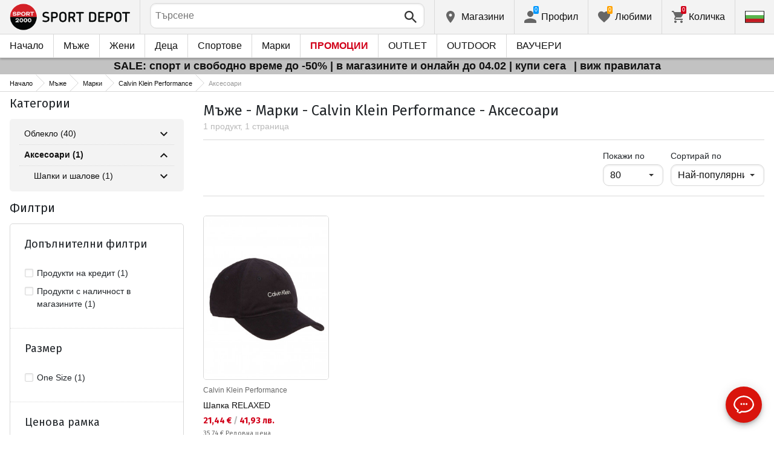

--- FILE ---
content_type: application/javascript
request_url: https://www.sportdepot.bg/cache/templates/shared/plugins/modernizr-custom.1697458899.js
body_size: 3072
content:
/*! modernizr 3.4.0 (Custom Build) | MIT *
 * https://modernizr.com/download/?-csscalc-csspointerevents-flexbox-flexboxlegacy-flexboxtweener-flexwrap-inputtypes-objectfit-picture-srcset-touchevents-webglextensions-domprefixes-setclasses !*/
!function(e,t,n){function r(e,t){return typeof e===t}function o(){var e,t,n,o,s,i,a;for(var l in b)if(b.hasOwnProperty(l)){if(e=[],t=b[l],t.name&&(e.push(t.name.toLowerCase()),t.options&&t.options.aliases&&t.options.aliases.length))for(n=0;n<t.options.aliases.length;n++)e.push(t.options.aliases[n].toLowerCase());for(o=r(t.fn,"function")?t.fn():t.fn,s=0;s<e.length;s++)i=e[s],a=i.split("."),1===a.length?Modernizr[a[0]]=o:(!Modernizr[a[0]]||Modernizr[a[0]]instanceof Boolean||(Modernizr[a[0]]=new Boolean(Modernizr[a[0]])),Modernizr[a[0]][a[1]]=o),x.push((o?"":"no-")+a.join("-"))}}function s(e){var t=w.className,n=Modernizr._config.classPrefix||"";if(S&&(t=t.baseVal),Modernizr._config.enableJSClass){var r=new RegExp("(^|\\s)"+n+"no-js(\\s|$)");t=t.replace(r,"$1"+n+"js$2")}Modernizr._config.enableClasses&&(t+=" "+n+e.join(" "+n),S?w.className.baseVal=t:w.className=t)}function i(){return"function"!=typeof t.createElement?t.createElement(arguments[0]):S?t.createElementNS.call(t,"http://www.w3.org/2000/svg",arguments[0]):t.createElement.apply(t,arguments)}function a(e){return e.replace(/([a-z])-([a-z])/g,function(e,t,n){return t+n.toUpperCase()}).replace(/^-/,"")}function l(){var e=t.body;return e||(e=i(S?"svg":"body"),e.fake=!0),e}function u(e,n,r,o){var s,a,u,f,c="modernizr",p=i("div"),d=l();if(parseInt(r,10))for(;r--;)u=i("div"),u.id=o?o[r]:c+(r+1),p.appendChild(u);return s=i("style"),s.type="text/css",s.id="s"+c,(d.fake?d:p).appendChild(s),d.appendChild(p),s.styleSheet?s.styleSheet.cssText=e:s.appendChild(t.createTextNode(e)),p.id=c,d.fake&&(d.style.background="",d.style.overflow="hidden",f=w.style.overflow,w.style.overflow="hidden",w.appendChild(d)),a=n(p,e),d.fake?(d.parentNode.removeChild(d),w.style.overflow=f,w.offsetHeight):p.parentNode.removeChild(p),!!a}function f(e,t){return!!~(""+e).indexOf(t)}function c(e,t){return function(){return e.apply(t,arguments)}}function p(e,t,n){var o;for(var s in e)if(e[s]in t)return n===!1?e[s]:(o=t[e[s]],r(o,"function")?c(o,n||t):o);return!1}function d(e){return e.replace(/([A-Z])/g,function(e,t){return"-"+t.toLowerCase()}).replace(/^ms-/,"-ms-")}function m(t,n,r){var o;if("getComputedStyle"in e){o=getComputedStyle.call(e,t,n);var s=e.console;if(null!==o)r&&(o=o.getPropertyValue(r));else if(s){var i=s.error?"error":"log";s[i].call(s,"getComputedStyle returning null, its possible modernizr test results are inaccurate")}}else o=!n&&t.currentStyle&&t.currentStyle[r];return o}function v(t,r){var o=t.length;if("CSS"in e&&"supports"in e.CSS){for(;o--;)if(e.CSS.supports(d(t[o]),r))return!0;return!1}if("CSSSupportsRule"in e){for(var s=[];o--;)s.push("("+d(t[o])+":"+r+")");return s=s.join(" or "),u("@supports ("+s+") { #modernizr { position: absolute; } }",function(e){return"absolute"==m(e,null,"position")})}return n}function g(e,t,o,s){function l(){c&&(delete A.style,delete A.modElem)}if(s=r(s,"undefined")?!1:s,!r(o,"undefined")){var u=v(e,o);if(!r(u,"undefined"))return u}for(var c,p,d,m,g,y=["modernizr","tspan","samp"];!A.style&&y.length;)c=!0,A.modElem=i(y.shift()),A.style=A.modElem.style;for(d=e.length,p=0;d>p;p++)if(m=e[p],g=A.style[m],f(m,"-")&&(m=a(m)),A.style[m]!==n){if(s||r(o,"undefined"))return l(),"pfx"==t?m:!0;try{A.style[m]=o}catch(h){}if(A.style[m]!=g)return l(),"pfx"==t?m:!0}return l(),!1}function y(e,t,n,o,s){var i=e.charAt(0).toUpperCase()+e.slice(1),a=(e+" "+z.join(i+" ")+i).split(" ");return r(t,"string")||r(t,"undefined")?g(a,t,o,s):(a=(e+" "+_.join(i+" ")+i).split(" "),p(a,t,n))}function h(e,t,r){return y(e,n,n,t,r)}var x=[],b=[],C={_version:"3.4.0",_config:{classPrefix:"",enableClasses:!0,enableJSClass:!0,usePrefixes:!0},_q:[],on:function(e,t){var n=this;setTimeout(function(){t(n[e])},0)},addTest:function(e,t,n){b.push({name:e,fn:t,options:n})},addAsyncTest:function(e){b.push({name:null,fn:e})}},Modernizr=function(){};Modernizr.prototype=C,Modernizr=new Modernizr,Modernizr.addTest("picture","HTMLPictureElement"in e);var w=t.documentElement,S="svg"===w.nodeName.toLowerCase(),T="Moz O ms Webkit",_=C._config.usePrefixes?T.toLowerCase().split(" "):[];C._domPrefixes=_;var E=C._config.usePrefixes?" -webkit- -moz- -o- -ms- ".split(" "):["",""];C._prefixes=E,Modernizr.addTest("csscalc",function(){var e="width:",t="calc(10px);",n=i("a");return n.style.cssText=e+E.join(t+e),!!n.style.length}),Modernizr.addTest("csspointerevents",function(){var e=i("a").style;return e.cssText="pointer-events:auto","auto"===e.pointerEvents}),Modernizr.addTest("srcset","srcset"in i("img")),Modernizr.addTest("webgl",function(){var t=i("canvas"),n="probablySupportsContext"in t?"probablySupportsContext":"supportsContext";return n in t?t[n]("webgl")||t[n]("experimental-webgl"):"WebGLRenderingContext"in e}),Modernizr.addAsyncTest(function(){if(Modernizr.webglextensions=!1,Modernizr.webgl){var e,t,r;try{e=i("canvas"),t=e.getContext("webgl")||e.getContext("experimental-webgl"),r=t.getSupportedExtensions()}catch(o){return}t!==n&&(Modernizr.webglextensions=new Boolean(!0));for(var s=-1,a=r.length;++s<a;)Modernizr.webglextensions[r[s]]=!0;e=n}});var j=C.testStyles=u;Modernizr.addTest("touchevents",function(){var n;if("ontouchstart"in e||e.DocumentTouch&&t instanceof DocumentTouch)n=!0;else{var r=["@media (",E.join("touch-enabled),("),"heartz",")","{#modernizr{top:9px;position:absolute}}"].join("");j(r,function(e){n=9===e.offsetTop})}return n});var z=C._config.usePrefixes?T.split(" "):[];C._cssomPrefixes=z;var P=function(t){var r,o=E.length,s=e.CSSRule;if("undefined"==typeof s)return n;if(!t)return!1;if(t=t.replace(/^@/,""),r=t.replace(/-/g,"_").toUpperCase()+"_RULE",r in s)return"@"+t;for(var i=0;o>i;i++){var a=E[i],l=a.toUpperCase()+"_"+r;if(l in s)return"@-"+a.toLowerCase()+"-"+t}return!1};C.atRule=P;var k={elem:i("modernizr")};Modernizr._q.push(function(){delete k.elem});var A={style:k.elem.style};Modernizr._q.unshift(function(){delete A.style}),C.testAllProps=y,C.testAllProps=h,Modernizr.addTest("flexbox",h("flexBasis","1px",!0)),Modernizr.addTest("flexboxlegacy",h("boxDirection","reverse",!0)),Modernizr.addTest("flexboxtweener",h("flexAlign","end",!0)),Modernizr.addTest("flexwrap",h("flexWrap","wrap",!0));var L=C.prefixed=function(e,t,n){return 0===e.indexOf("@")?P(e):(-1!=e.indexOf("-")&&(e=a(e)),t?y(e,t,n):y(e,"pfx"))};Modernizr.addTest("objectfit",!!L("objectFit"),{aliases:["object-fit"]});var N=i("input"),R="search tel url email datetime date month week time datetime-local number range color".split(" "),V={};Modernizr.inputtypes=function(e){for(var r,o,s,i=e.length,a="1)",l=0;i>l;l++)N.setAttribute("type",r=e[l]),s="text"!==N.type&&"style"in N,s&&(N.value=a,N.style.cssText="position:absolute;visibility:hidden;",/^range$/.test(r)&&N.style.WebkitAppearance!==n?(w.appendChild(N),o=t.defaultView,s=o.getComputedStyle&&"textfield"!==o.getComputedStyle(N,null).WebkitAppearance&&0!==N.offsetHeight,w.removeChild(N)):/^(search|tel)$/.test(r)||(s=/^(url|email)$/.test(r)?N.checkValidity&&N.checkValidity()===!1:N.value!=a)),V[e[l]]=!!s;return V}(R),o(),s(x),delete C.addTest,delete C.addAsyncTest;for(var O=0;O<Modernizr._q.length;O++)Modernizr._q[O]();e.Modernizr=Modernizr}(window,document);

--- FILE ---
content_type: image/svg+xml
request_url: https://www.sportdepot.bg/templates/sportdepot/images/symbol-defs.svg
body_size: 42713
content:
<?xml version="1.0" encoding="utf-8"?>
<svg aria-hidden="true" overflow="hidden" style="position:absolute;width:0;height:0" xmlns="http://www.w3.org/2000/svg">
<symbol id="icon-google-colour" viewBox="0 0 32 32"><path d="M16.32 13.091v6.188h8.61c-.371 2.001-1.498 3.695-3.192 4.83v4.015h5.171c3.025-2.785 4.771-6.887 4.771-11.76 0-1.135-.101-2.226-.29-3.272H16.32z" fill="var(--color1, #3e82f1)"/><path d="M16.32 25.637c-4.167 0-7.695-2.815-8.953-6.597H2.021v4.146C4.654 28.415 10.065 32 16.32 32c4.319 0 7.941-1.433 10.589-3.876l-5.171-4.015c-1.432.96-3.265 1.528-5.418 1.528z" fill="var(--color2, #32a753)"/><path d="M.32 16c0 2.582.618 5.025 1.702 7.186l5.346-4.146c-.32-.96-.501-1.985-.501-3.04s.182-2.08.501-3.04V8.814H2.021A16.006 16.006 0 00.32 16z" fill="var(--color3, #f9bb00)"/><path d="M2.021 8.814l5.346 4.146c1.258-3.782 4.786-6.596 8.953-6.596 2.349 0 4.458.807 6.116 2.393l4.589-4.59C24.255 1.585 20.633 0 16.32 0 10.065 0 4.654 3.585 2.021 8.814z" fill="var(--color4, #e74133)"/></symbol>
<symbol id="icon-google" viewBox="0 0 32 32"><path d="M31.39 13.091H16.32v6.188h8.61c-.371 2.001-1.498 3.695-3.192 4.83-1.433.96-3.266 1.527-5.418 1.527-4.167 0-7.695-2.815-8.953-6.597-.32-.96-.501-1.985-.501-3.04s.182-2.08.501-3.04c1.258-3.782 4.786-6.596 8.953-6.596 2.349 0 4.458.807 6.116 2.393l4.589-4.59C24.255 1.585 20.633 0 16.32 0 10.065 0 4.654 3.585 2.021 8.814.938 10.975.32 13.418.32 16s.618 5.025 1.702 7.186C4.654 28.415 10.065 32 16.32 32c4.319 0 7.941-1.433 10.589-3.876 3.025-2.785 4.771-6.887 4.771-11.76a18.39 18.39 0 00-.29-3.273z"/></symbol>
<symbol id="icon-blog" viewBox="0 0 32 32"><path d="M31.235.732c-.941-.939-2.542-.971-3.543-.118L14.408 13.869l-2.258 5.955 5.947-2.268L31.235 4.422c.494-.493.765-1.148.765-1.845s-.271-1.352-.765-1.845zM16.985 15.84l-1.387.529.527-1.389 7.792-7.791.86.86-7.792 7.791zM29.842 2.985l-3.65 3.65-.86-.86L28.4 2.707l.003-.002.002-.003.555-.555a.624.624 0 01.861 0 .603.603 0 01.021.838z"/><path d="M28.416 10.068l-2.098 2.097c1.229 1.094 2.239 2.494 2.504 4.086.508 2.538-.762 4.824-2.666 6.474-4.062 3.555-9.774 3.809-14.853 2.793-.762.51-1.523 1.145-2.412 1.65.254-.506.508-1.016.635-1.523.127-.635.127-.508-.508-.887-1.523-.891-3.046-1.779-4.316-3.048-3.936-4.57-.508-9.649 4.189-11.68 2.456-1.07 5.224-1.545 7.949-1.414l2.572-2.566c-2.656-.408-5.385-.333-7.855.171C5.464 7.491-1.518 12.315.26 19.424c.381 1.651 1.27 3.047 2.285 4.316.38.508.889.889 1.396 1.396.253.256.635.508 1.015.762.254.129.508.254.762.508.254.127.254.256.254.635-.127 1.018-1.27 2.16-2.031 2.795-.381.506-1.27 1.141-.889 1.775.635 1.016 3.555-.254 4.316-.506.762-.256 1.65-.635 2.412-1.018.381-.381.761-.508 1.143-.76.635-.383.888-.635 1.523-.635 1.016 0 2.031.252 3.047.252.888 0 1.777 0 2.666-.127 2.031-.125 3.936-.635 5.84-1.395 3.046-1.271 5.839-3.43 7.235-6.475 1.396-3.175.762-6.73-1.396-9.396a13.21 13.21 0 00-1.422-1.483z"/></symbol>
<symbol id="icon-linkedin" viewBox="0 0 32 32"><path d="M.396 10.646h6.875v20.646H.396V10.646zm29.437 1.886c-1.484-1.621-3.558-2.365-5.729-2.365-2.638 0-4.777 1.185-6.188 3.415v-2.936h-6.855c.145 6.878.035 13.767 0 20.646h6.854V21.046c0-.962-.104-2.054.229-2.963a4.42 4.42 0 011.323-1.781c1.367-1.111 3.803-.992 4.834.52 1.342 1.974.843 5.375.843 7.662v6.807H32v-8.344c0-3.522.397-7.618-2.167-10.415-1.444-1.577 1.445 1.576 0 0zM3.875.708c-1.153 0-2.086.337-2.802 1.01C-.351 3.06-.35 5.449 1.042 6.813c.694.68 1.611 1.021 2.75 1.021 1.048.008 2.092-.287 2.864-1.021.715-.681 1.066-1.528 1.052-2.542-.014-1.028-.368-1.878-1.062-2.552S5.028.708 3.875.708s1.153 0 0 0z"/></symbol>
<symbol id="icon-instagram" viewBox="0 0 32 32"><path d="M16 2.883c4.272 0 4.778.017 6.465.093 1.561.071 2.408.332 2.972.551a4.964 4.964 0 011.84 1.197 4.97 4.97 0 011.196 1.839c.22.564.479 1.411.551 2.971.078 1.687.094 2.193.094 6.465s-.016 4.778-.094 6.466c-.071 1.561-.331 2.407-.551 2.971a5.295 5.295 0 01-3.036 3.036c-.563.22-1.411.479-2.972.551-1.686.078-2.191.094-6.465.094-4.272 0-4.778-.016-6.465-.094-1.56-.071-2.407-.331-2.971-.551a4.974 4.974 0 01-1.84-1.196 4.969 4.969 0 01-1.197-1.84c-.219-.563-.48-1.41-.551-2.971-.077-1.686-.093-2.192-.093-6.465s.017-4.778.093-6.465c.071-1.56.332-2.407.551-2.971a4.956 4.956 0 011.197-1.84 4.96 4.96 0 011.839-1.197c.564-.219 1.411-.479 2.971-.551 1.688-.077 2.194-.093 6.466-.093zM16 0c-4.345 0-4.891.019-6.597.096C7.7.174 6.537.445 5.52.84a7.842 7.842 0 00-2.834 1.846A7.857 7.857 0 00.839 5.52C.445 6.537.174 7.7.097 9.403.019 11.109 0 11.654 0 16s.019 4.891.097 6.598C.174 24.3.445 25.463.84 26.48a7.85 7.85 0 001.846 2.834 7.844 7.844 0 002.833 1.845c1.018.396 2.181.667 3.884.744C11.11 31.981 11.655 32 16 32s4.89-.019 6.597-.097c1.702-.077 2.865-.348 3.884-.744a8.173 8.173 0 004.678-4.679c.397-1.018.667-2.181.744-3.883.078-1.706.097-2.252.097-6.597s-.019-4.891-.097-6.597c-.077-1.703-.346-2.866-.744-3.883a7.813 7.813 0 00-1.845-2.834A7.85 7.85 0 0026.48.84C25.462.445 24.299.175 22.597.097 20.891.019 20.345 0 16 0z"/><path d="M16 7.784A8.218 8.218 0 1024.217 16 8.217 8.217 0 0016 7.784zm0 13.549a5.333 5.333 0 110-10.667 5.333 5.333 0 010 10.667zM26.46 7.459a1.92 1.92 0 11-3.841-.001 1.92 1.92 0 013.841.001z"/></symbol>
<symbol id="icon-youtube" viewBox="0 0 32 32"><path d="M19.625 22.215v3.768c0 .798-.233 1.196-.696 1.196-.274 0-.542-.131-.804-.393v-5.375c.262-.263.529-.394.804-.394.463.001.696.4.696 1.198zm6.035.016v.822h-1.606v-.822c0-.809.268-1.214.803-1.214s.803.406.803 1.214zM8.411 18.34h1.91v-1.679H4.75v1.679h1.875V28.5H8.41l.001-10.16zm5.142 10.16h1.589v-8.821h-1.589v6.75c-.357.5-.696.75-1.018.75-.214 0-.339-.125-.375-.375-.012-.036-.019-.244-.019-.625v-6.5h-1.589v6.981c0 .584.048 1.019.143 1.304.143.44.488.66 1.036.66.571 0 1.179-.363 1.821-1.089l.001.965zm7.661-2.644v-3.518c0-.869-.054-1.458-.16-1.768-.203-.667-.625-1-1.269-1-.596 0-1.148.321-1.66.964V16.66h-1.59V28.5h1.59v-.857c.535.655 1.089.982 1.66.982.644 0 1.065-.327 1.269-.982.106-.322.16-.916.16-1.787zm6.036-.177v-.232h-1.625c0 .607-.012.971-.037 1.09-.082.429-.32.643-.713.643-.548 0-.821-.41-.821-1.231v-1.554h3.196v-1.84c0-.939-.161-1.631-.482-2.071-.464-.607-1.096-.91-1.893-.91-.81 0-1.446.303-1.911.91-.333.44-.5 1.131-.5 2.071v3.09c0 .94.173 1.631.519 2.071.464.607 1.106.91 1.929.91.856 0 1.498-.314 1.928-.946.215-.321.34-.643.374-.964.024-.109.036-.454.036-1.037zM16.392 9.375v-3.75c0-.821-.256-1.231-.768-1.231s-.768.41-.768 1.231v3.75c0 .833.256 1.25.768 1.25s.768-.417.768-1.25zm12.839 13.41c0 2.786-.155 4.869-.464 6.25a3.403 3.403 0 01-1.036 1.769 3.114 3.114 0 01-1.821.821c-2.19.25-5.494.375-9.91.375s-7.72-.125-9.911-.375c-.69-.071-1.301-.345-1.831-.821s-.872-1.065-1.027-1.769c-.31-1.333-.465-3.416-.465-6.25 0-2.785.155-4.868.465-6.25a3.398 3.398 0 011.036-1.768 3.235 3.235 0 011.839-.839c2.179-.238 5.477-.357 9.893-.357s7.72.119 9.91.357c.69.083 1.301.363 1.83.839s.873 1.066 1.027 1.768c.31 1.334.466 3.417.465 6.25zM11.41 0h1.822l-2.161 7.125v4.839H9.286V7.125c-.167-.881-.53-2.143-1.09-3.786C7.756 2.113 7.369 1 7.036 0h1.893l1.268 4.696L11.41 0zm6.608 5.946v3.125c0 .964-.167 1.667-.5 2.106-.44.607-1.072.911-1.893.911-.798 0-1.423-.304-1.875-.911-.333-.452-.5-1.154-.5-2.106V5.946c0-.952.167-1.648.5-2.089.452-.607 1.077-.911 1.875-.911.821 0 1.452.304 1.893.911.333.441.5 1.137.5 2.089zM24 3.054v8.911h-1.625v-.982c-.631.738-1.244 1.107-1.84 1.107-.548 0-.898-.22-1.055-.661-.094-.285-.142-.732-.142-1.339V3.054h1.625v6.553c0 .393.006.602.018.625.035.262.161.393.375.393.321 0 .661-.256 1.019-.768V3.054H24z"/></symbol>
<symbol id="icon-googleplus" viewBox="0 0 32 32"><path d="M10.182 14.513v3.567h5.774c-.232 1.529-1.745 4.488-5.774 4.488-3.476 0-6.313-2.943-6.313-6.569 0-3.624 2.836-6.567 6.313-6.567 1.98 0 3.302.863 4.059 1.605l2.765-2.719c-1.775-1.694-4.073-2.719-6.821-2.719C4.554 5.599 0 10.25 0 15.999 0 21.752 4.554 26.4 10.182 26.4c5.877 0 9.774-4.219 9.774-10.162 0-.684-.072-1.203-.16-1.723l-9.614-.002zm18.909 0v-2.971h-2.909v2.971h-2.91v2.974h2.91v2.971h2.909v-2.971H32v-2.974h-2.909z"/></symbol>
<symbol id="icon-twitter" viewBox="0 0 32 32"><path d="M32 6.076a13.106 13.106 0 01-3.771 1.033 6.586 6.586 0 002.886-3.632 13.142 13.142 0 01-4.169 1.593 6.554 6.554 0 00-4.792-2.073 6.565 6.565 0 00-6.565 6.565c0 .515.058 1.016.17 1.496A18.643 18.643 0 012.227 4.199a6.532 6.532 0 00-.889 3.3 6.563 6.563 0 002.92 5.465 6.552 6.552 0 01-2.974-.821v.083a6.57 6.57 0 005.267 6.438 6.62 6.62 0 01-2.965.112 6.573 6.573 0 006.133 4.559 13.175 13.175 0 01-8.154 2.811c-.53 0-1.053-.031-1.566-.092a18.58 18.58 0 0010.064 2.951c12.075 0 18.679-10.005 18.679-18.681 0-.285-.006-.568-.019-.85A13.318 13.318 0 0032 6.076z"/></symbol>
<symbol id="icon-facebook" viewBox="0 0 32 32"><path d="M22.568 15.998h-4.212V32h-6.327V15.998H8.876v-5.513h3.153v-3.32c0-2.356.534-4.137 1.597-5.349C14.69.604 16.441 0 18.875 0h4.211v5.515h-2.634c-.48 0-.867.043-1.156.128-.294.084-.505.235-.632.455a1.909 1.909 0 00-.253.67 6.517 6.517 0 00-.055.963v2.757h4.768l-.556 5.51z"/></symbol>
<symbol id="icon-flag-finish" viewBox="0 0 32 32"><path d="M15.812 10.547l-.78 3.742c2.326.509 2.913.928 5.256 1.134l.562-3.32c-2.789-.146-3.825-1.221-5.038-1.556z"/><path d="M29.989 4.825a.994.994 0 00-.713-.346c-.14-.007-.441.093-.9.295-.459.204-1.838.98-2.354 1.236-.519.254-1.125.477-1.824.668-.696.191-1.337.273-1.921.242-.54-.028-1.009-.156-1.41-.383-1.326-.708-2.487-1.246-3.473-1.612a10.848 10.848 0 00-3.216-.641c-1.998-.106-4.307.424-6.925 1.588-.538.232-.926.416-1.178.553l-.149-1.79A2.579 2.579 0 006.93 2.732a2.597 2.597 0 00-5.187-.272 2.586 2.586 0 001.124 2.269L5.024 30.6a1.527 1.527 0 103.044-.254l-.807-9.876c2.621-1.133 4.804-2.178 6.664-2.08a7.552 7.552 0 012.291.477c.737.278 1.349.568 1.831.874s1.054.598 1.718.869a6.015 6.015 0 001.981.462c1.665.087 4.578-.984 6.966-2.116.3-.136.521-.275.664-.412.144-.138.221-.342.235-.613L30.26 5.57c.012-.28-.077-.53-.271-.745zm-1.017 4.967c-1.186.971-3.555 1.774-4.39 2.372l-.517 3.781c1.701.317 3.717-1.403 4.695-2.114l-.201 3.842c-1.367.726-3.813 1.968-4.974 1.935l.481-3.663c-.927-.27-2.617-.49-3.778-.523l-.572 3.513c-1.448-1.01-2.98-1.762-5.217-1.879l.533-2.768c-.927-.27-2.958-.608-3.833-.284l-.172 3.285c-1.37.26-2.476.756-3.848 1.672l-.265-3.435c1.323-.769 2.587-1.38 4.286-1.523l.192-3.672c-1.584.182-3.174.796-4.768 1.653l-.285-4.02c1.393-.966 3.249-1.479 5.272-1.828l-.22 4.196c1.478-.199 3.146-.129 4.421.214l.979-3.945c2.326.51 2.27 1.586 4.612 1.792l-.554 3.708c1.52.008 2.755.774 3.733.062l.21-4.008c1.469-.29 3.403-1.495 4.381-2.206l-.201 3.843z"/></symbol>
<symbol id="icon-store" viewBox="0 0 32 32"><path d="M30.222 1.778H1.778v3.556h28.444V1.778zM32 19.556V16l-1.778-8.889H1.778L0 16v3.556h1.778v10.667h17.778V19.556h7.111v10.667h3.556V19.556h1.778zm-16 7.111H5.333v-7.111H16v7.111z"/></symbol>
<symbol id="icon-arrow-down-rounded" viewBox="0 0 32 32"><path d="M16 25.784L.739 10.522a2.522 2.522 0 113.567-3.567L16 18.648 27.694 6.955a2.521 2.521 0 113.566 3.567L16 25.784z"/></symbol>
<symbol id="icon-video-play-alt" viewBox="0 0 32 32"><path d="M5.333 32V0l21.335 16z"/></symbol>
<symbol id="icon-video-play" viewBox="0 0 32 32"><path d="M16 0C7.168 0 0 7.168 0 16c0 8.831 7.168 16 16 16 8.831 0 16-7.169 16-16 0-8.832-7.169-16-16-16zm-3.2 23.2V8.8l9.6 7.2-9.6 7.2z"/></symbol>
<symbol id="icon-fitness-3" viewBox="0 0 32 32"><path d="M10.826 31.754c-.343-.147-1.236-.876-1.985-1.618l-1.362-1.351-.671.513c-.573.435-.835.512-1.768.512-.926 0-1.197-.077-1.75-.498-.841-.643-1.188-1.328-1.188-2.353 0-.881.185-1.363.766-2.001l.365-.401-1.528-1.562C.333 21.593.164 21.346.048 20.575c-.178-1.188.128-2.076.982-2.849l.707-.639-.373-.632c-.503-.853-.41-2.432.194-3.28.479-.673 1.608-1.249 2.462-1.254 1.113-.007 1.87.506 4.268 2.895l2.36 2.35 6.493-6.493-2.35-2.36c-2.389-2.398-2.902-3.155-2.895-4.268.006-.854.581-1.982 1.254-2.462.85-.605 2.427-.697 3.283-.192l.636.375.568-.648c.964-1.097 2.172-1.394 3.474-.854.364.151 1.276.884 2.028 1.629l1.366 1.355.553-.465c1.426-1.2 3.729-.668 4.543 1.049.439.926.295 2.18-.347 3.022l-.495.648 1.351 1.362c.743.749 1.475 1.66 1.625 2.024.54 1.301.243 2.51-.854 3.473l-.647.569.375.636c.506.856.413 2.433-.192 3.283-.479.674-1.608 1.249-2.462 1.255-1.113.007-1.87-.506-4.269-2.895l-2.359-2.351-6.481 6.483 2.417 2.456c2.171 2.205 2.437 2.543 2.6 3.307.43 2.016-.724 3.668-2.664 3.815-.705.054-1.117-.02-1.637-.29l-.694-.362-.674.694c-.986 1.016-2.19 1.299-3.368.793zm1.949-2.112c.283-.302.377-.562.305-.846-.152-.598-9.568-9.936-10.02-9.936-.544 0-1.202.783-1.076 1.281.152.598 9.568 9.936 10.02 9.936.199 0 .546-.196.771-.435zm5.099-1.077c.168-.257.247-.614.188-.846-.15-.588-13.482-13.844-13.923-13.844-.63 0-1.147.504-1.147 1.12 0 .507.698 1.264 6.724 7.289 6.055 6.056 6.78 6.724 7.295 6.724.413.001.653-.122.863-.443zm-12.112-.882c.333-.248.317-.286-.42-1.023s-.775-.753-1.023-.42c-.766 1.026.417 2.208 1.443 1.443zm11.025-10.955l3.198-3.201-1.404-1.438-6.502 6.496.656.673c.361.37.701.672.756.672s1.537-1.442 3.296-3.202zm11.803 1.143c.268-.188.396-.46.396-.843 0-.507-.698-1.264-6.724-7.289-6.055-6.055-6.78-6.724-7.295-6.724-.68 0-1.213.654-1.051 1.29.15.588 13.482 13.843 13.923 13.843.195 0 .533-.125.751-.277zm1.098-5.142c.283-.302.377-.562.305-.846-.151-.598-9.568-9.936-10.02-9.936-.545 0-1.202.783-1.075 1.281.151.598 9.567 9.936 10.019 9.936.199 0 .547-.196.771-.435zm-1.961-7.108c.311-.58.187-1.031-.369-1.342-.421-.236-.516-.231-.952.055l-.486.318.679.695c.373.382.729.695.79.695.062 0 .214-.189.338-.421z"/></symbol>
<symbol id="icon-crossfit" viewBox="0 0 32 32"><path d="M24.039 1.245C21.728.341 19.406-.001 15.613 0c-2.489.001-3.352.081-5.28.487C8.086.96 6.544 1.68 5.255 2.858c-1.801 1.647-2.851 4.423-2.67 7.055.167 2.423.844 4.391 2.432 7.068.361.607.56 1.066.633 1.628s.02 1.23-.128 2.254c-.433 2.982-.248 4.703.721 6.673 1.137 2.317 3.062 3.893 5.316 4.349.198.04.583.066 1.276.085.693.017 1.695.026 3.122.029 2.135.004 3.272 0 4.022-.064.75-.065 1.115-.193 1.69-.432 1.729-.718 3.108-2.14 4.163-4.284.687-1.397.918-2.296.975-3.784.049-1.287-.038-2.112-.383-3.586-.064-.278-.124-.565-.166-.804s-.067-.434-.067-.51c.005-.464.219-.993.896-2.186 1.582-2.782 2.254-4.771 2.341-6.933.144-3.641-1.958-6.83-5.389-8.171zm-.127 10.424c-.272.817-.593 1.344-.99 1.609s-.875.279-1.486.056c-2.067-.755-2.954-.98-4.395-1.116-1.825-.172-3.732.152-5.876 1-.711.281-1.172.427-1.506.451s-.543-.068-.774-.277c-.159-.144-.374-.465-.579-.852s-.4-.841-.533-1.258c-.617-1.936-.373-3.79.611-4.765.771-.763 1.927-1.154 4.671-1.565 1.342-.201 1.737-.228 3.398-.227 2.088 0 4.333.228 5.252.527.959.313 1.868 1.072 2.243 1.87.531 1.126.52 2.88-.036 4.547z"/></symbol>
<symbol id="icon-key" viewBox="0 0 32 32"><path d="M16.946 13.091a8.714 8.714 0 00-8.219-5.818C3.913 7.273 0 11.186 0 16c0 4.815 3.913 8.728 8.727 8.728a8.717 8.717 0 008.219-5.818h6.327v5.818h5.818V18.91H32v-5.818H16.946zm-8.219 5.818c-1.6 0-2.909-1.31-2.909-2.909s1.309-2.909 2.909-2.909c1.601 0 2.909 1.309 2.909 2.909s-1.308 2.909-2.909 2.909z"/></symbol>
<symbol id="icon-coins" viewBox="0 0 32 32"><path d="M29.239 5.174c0 2.066-6.464 3.74-14.438 3.74S.363 7.24.363 5.174c0-2.066 6.464-3.74 14.438-3.74s14.438 1.674 14.438 3.74z"/><path d="M4.57 12.89c2.885.848 6.519 1.347 10.231 1.314 8.192-.072 12.022-1.984 12.022-1.984 1.559-.66 2.446-1.391 2.446-2.057V7.131a.603.603 0 00-.01-.105c-.506.842-1.759 1.474-2.913 1.901v1.923a.48.48 0 01-.959 0V9.246a16.99 16.99 0 01-.768.212v2.334a.64.64 0 11-1.28 0V9.735c-2.396.452-5.347.719-8.539.719C7.214 10.454.987 8.947.341 7.025a.745.745 0 00-.009.106v3.1c0 .885 1.585 1.879 4.238 2.659zm27.42 2.392c-.506.843-1.759 1.474-2.913 1.9v1.924a.48.48 0 01-.959 0v-1.604c-.289.087-.552.158-.768.213v2.334a.64.64 0 11-1.28 0V17.99c-2.396.453-5.347.72-8.539.72-7.586 0-13.813-1.507-14.459-3.429a.744.744 0 00-.009.105v3.1c0 .886 1.584 1.88 4.238 2.66 2.885.848 6.518 1.347 10.231 1.314 8.192-.072 12.022-1.984 12.022-1.984C31.111 19.818 32 19.087 32 18.421v-3.033a.624.624 0 00-.01-.106zM14.468 26.813c-3.192 0-6.143-.268-8.539-.72v2.059a.64.64 0 11-1.28 0v-2.335a18.862 18.862 0 01-.768-.212v1.604a.48.48 0 01-.959 0v-1.924c-1.154-.427-2.407-1.058-2.914-1.9A.893.893 0 000 23.49v3.033c0 .666.888 1.396 2.446 2.057 0 0 3.83 1.912 12.022 1.983 3.713.033 7.346-.467 10.231-1.314 2.653-.779 4.238-1.773 4.238-2.659v-3.1a.603.603 0 00-.01-.105c-.646 1.921-6.872 3.428-14.459 3.428z"/><path d="M15.277 15.618c-3.711.1-7.346-.467-10.231-1.314a17.267 17.267 0 01-1.916-.677c.283 2 6.633 3.6 14.427 3.6 7.975 0 14.438-1.674 14.438-3.74 0-.738-.825-1.426-2.25-2.005v.096c0 .699-.979 1.47-2.686 2.155.002 0-3.754 1.669-11.782 1.885zm-.771 9.718c7.794 0 14.144-1.6 14.428-3.601-.554.237-1.195.465-1.916.678-2.886.848-6.52 1.414-10.231 1.314-8.027-.216-11.783-1.886-11.783-1.886-1.707-.685-2.686-1.456-2.686-2.155v-.096c-1.424.579-2.25 1.268-2.25 2.005 0 2.066 6.464 3.741 14.438 3.741z"/></symbol>
<symbol id="icon-success-2" viewBox="0 0 32 32"><path d="M31.844 17.061l-1.887-2.975 1.119-3.339a1.009 1.009 0 00-.453-1.194l-3.053-1.76-.56-3.477a1.014 1.014 0 00-.957-.848l-3.521-.138L20.42.512a1.007 1.007 0 00-1.24-.306L16 1.718 12.819.205a1.011 1.011 0 00-1.24.307L9.466 3.33l-3.52.138a1.008 1.008 0 00-.956.847l-.561 3.477-3.052 1.759a1.01 1.01 0 00-.455 1.194l1.119 3.339-1.885 2.977a1.01 1.01 0 00.155 1.269l2.542 2.438-.286 3.509c-.039.48.264.919.725 1.053l3.383.975 1.377 3.242c.189.441.662.697 1.131.596l3.452-.709 2.724 2.232c.185.15.413.229.64.229s.453-.078.64-.229l2.724-2.232 3.452.709c.468.099.944-.153 1.132-.596l1.377-3.242 3.383-.975c.461-.133.764-.572.725-1.053l-.285-3.509 2.542-2.438c.346-.334.412-.863.155-1.269zm-18.76 5.038L8 17.014l1.292-1.281 3.792 3.791 9.634-9.622L24 11.183 13.084 22.099z"/></symbol>
<symbol id="icon-sync-ccw" viewBox="0 0 32 32"><path d="M16 4.364V0l-5.818 5.818L16 11.636V7.273c4.815 0 8.728 3.913 8.728 8.727a8.54 8.54 0 01-1.019 4.072l2.123 2.123A11.518 11.518 0 0027.637 16c0-6.429-5.208-11.636-11.637-11.636zm0 20.365c-4.814 0-8.727-3.914-8.727-8.729 0-1.468.363-2.865 1.018-4.072L6.168 9.804A11.533 11.533 0 004.363 16c0 6.43 5.207 11.637 11.637 11.637V32l5.817-5.818L16 20.363v4.366z"/></symbol>
<symbol id="icon-sync-cw" viewBox="0 0 32 32"><path d="M4.363 16c0 2.284.669 4.406 1.805 6.196l2.123-2.124A8.54 8.54 0 017.272 16c0-4.814 3.912-8.727 8.728-8.727v4.363l5.818-5.818L16 0v4.364C9.571 4.364 4.363 9.571 4.363 16zM16 20.363l-5.818 5.818L16 32v-4.363c6.429 0 11.636-5.208 11.636-11.637 0-2.283-.669-4.407-1.804-6.196l-2.123 2.124A8.545 8.545 0 0124.727 16c0 4.815-3.912 8.728-8.727 8.728v-4.365z"/></symbol>
<symbol id="icon-location" viewBox="0 0 32 32"><path d="M16 0C9.808 0 4.8 5.008 4.8 11.2 4.8 19.6 16 32 16 32s11.2-12.4 11.2-20.8C27.2 5.008 22.192 0 16 0zm0 15.2c-2.208 0-4-1.792-4-4s1.792-4 4-4 4 1.792 4 4-1.792 4-4 4z"/></symbol>
<symbol id="icon-not-available" viewBox="0 0 32 32"><path d="M0 16c0 8.832 7.168 16 16 16 8.831 0 16-7.168 16-16 0-8.831-7.169-16-16-16C7.168 0 0 7.169 0 16zm16 12.8C8.928 28.8 3.2 23.072 3.2 16a12.65 12.65 0 012.704-7.841l17.937 17.937A12.65 12.65 0 0116 28.8zM28.8 16c0 2.96-1.008 5.68-2.702 7.84L8.16 5.902A12.654 12.654 0 0116 3.2c7.072 0 12.8 5.728 12.8 12.8z"/></symbol>
<symbol id="icon-email-full" viewBox="0 0 32 32"><path d="M28.8 3.2H3.2A3.196 3.196 0 00.015 6.4L0 25.6c0 1.76 1.44 3.2 3.2 3.2h25.6c1.76 0 3.2-1.44 3.2-3.2V6.4c0-1.76-1.44-3.2-3.2-3.2zm0 6.4l-12.8 8-12.8-8V6.4l12.8 8 12.8-8v3.2z"/></symbol>
<symbol id="icon-file-upload" viewBox="0 0 32 32"><path d="M10.353 24.471h11.294V13.176h7.529L16 0 2.824 13.176h7.529v11.295zm-7.529 3.764h26.353V32H2.824v-3.765z"/></symbol>
<symbol id="icon-children" viewBox="0 0 32 32"><path d="M16 32c8.836 0 16-7.162 16-16 0-8.836-7.164-16-16-16S0 7.164 0 16c0 8.838 7.164 16 16 16zM1.701 15.22a22.288 22.288 0 0019.465-5.604 16.746 16.746 0 008.936 8.891C28.918 25.219 23.055 30.32 16 30.32 8.091 30.32 1.681 23.908 1.681 16c0-.262.007-.521.02-.78z"/><path d="M11.212 17.929a1.69 1.69 0 11-3.38 0 1.69 1.69 0 013.38 0zm12.955 0a1.69 1.69 0 11-3.38 0 1.69 1.69 0 013.38 0zM16 27.502c1.514 0 2.875-.639 3.471-1.625a.84.84 0 00-1.437-.867c-.237.39-.973.812-2.034.812s-1.797-.422-2.033-.813a.84.84 0 00-1.438.867c.595.987 1.957 1.626 3.471 1.626z"/></symbol>
<symbol id="icon-check" viewBox="0 0 32 32"><path d="M10.168 28.197L0 18.027l2.585-2.561 7.583 7.582L29.436 3.803 32 6.365 10.168 28.197z"/></symbol>
<symbol id="icon-success" viewBox="0 0 32 32"><path d="M16 0C7.164 0 0 7.164 0 16c0 8.837 7.164 16 16 16 8.837 0 16-7.163 16-16S24.837 0 16 0zm-2.916 22.099L8 17.014l1.293-1.281 3.791 3.791 9.634-9.622L24 11.183 13.084 22.099z"/></symbol>
<symbol id="icon-filter" viewBox="0 0 32 32"><path d="M12.444 26.667h7.111v-3.556h-7.111v3.556zM0 5.333v3.555h32V5.333H0zm5.333 12.444h21.333v-3.555H5.333v3.555z"/></symbol>
<symbol id="icon-info" viewBox="0 0 32 32"><path d="M16 0C7.168 0 0 7.168 0 16c0 8.831 7.168 16 16 16 8.831 0 16-7.169 16-16 0-8.832-7.169-16-16-16zm1.6 24h-3.2v-9.6h3.2V24zm0-12.8h-3.2V8h3.2v3.2z"/></symbol>
<symbol id="icon-minus" viewBox="0 0 32 32"><path d="M32 13.332H0v5.335h32z"/></symbol>
<symbol id="icon-plus" viewBox="0 0 32 32"><path d="M32 13.332H18.667V0h-5.335v13.332H0v5.335h13.332V32h5.335V18.667H32z"/></symbol>
<symbol id="icon-warning" viewBox="0 0 32 32"><path d="M0 30h32L16 2 0 30zm17.454-4.422h-2.909v-2.946h2.909v2.946zm0-5.894h-2.909v-5.895h2.909v5.895z"/></symbol>
<symbol id="icon-yoga" viewBox="0 0 32 32"><path d="M16.075 10.153h.034a5.077 5.077 0 100-10.153h-.034a5.076 5.076 0 000 10.153zm12.75 10.384L23.1 16.375l-1.81-4.42a2.133 2.133 0 00-2.022-1.324l-.001-.001-6.534.001a2.132 2.132 0 00-2.023 1.324l-1.811 4.42-5.725 4.163A2.134 2.134 0 004.433 24.4c.435 0 .875-.134 1.254-.409l6.189-4.5-.158 1.629-5.853 5.933A2.924 2.924 0 007.973 32h2.798a3.65 3.65 0 01-1.181-2.713c0-1.961 1.49-3.555 3.322-3.555h3.187c1.044 0 1.872.854 1.872.854h-5.059c-1.392 0-2.525 1.212-2.525 2.701s1.133 2.701 2.525 2.701h4.898c.056-.003.111-.004.165-.01h5.922a2.922 2.922 0 002.108-4.949l-5.727-5.939-.154-1.6 6.188 4.5a2.132 2.132 0 002.983-.471 2.133 2.133 0 00-.47-2.982z"/></symbol>
<symbol id="icon-volleyball" viewBox="0 0 32 32"><path d="M4.189 10.303l.03.225c.456.597 1.485 1.781 3.253 3.011l.344-.104c.589-1.475 1.644-3.63 2.518-4.896l.005-.007c3.281-5.137 7.494-6.824 10.448-7.333l.033-.445a14.814 14.814 0 00-3.283-.676C17.08.035 16.667 0 16.231 0c-.577 0-1.136.064-1.76.204-1.933.431-3.755 1.518-5.734 3.42-2.091 2.011-3.574 4.186-4.536 6.649l-.012.03z"/><path d="M7.727 22.291c1.896.654 3.924.986 6.029.986.76 0 1.546-.043 2.337-.128.56-.062 1.112-.154 1.698-.253l.131-.021.188-.265c-.36-2.158-1.2-4.155-2.365-5.625l-.224-.083-.195.038c-1.23.233-2.463.252-3.641.056-3.737-.623-6.78-2.593-9.044-5.857a14.664 14.664 0 01-.799-1.319l-.415.029C.56 12.104.17 14.67.154 15.543l.036.128c.295.464 1.036 1.617 1.546 2.292 1.53 2.029 3.546 3.485 5.991 4.328zm-4.4-13.702c.895-1.84 1.992-3.491 3.258-4.906l-.311-.335a16.102 16.102 0 00-3.425 3.634 15.06 15.06 0 00-.375.6l-.003.23c.144.262.297.528.451.792l.405-.015z"/><path d="M9.836 12.54c-.226.517-.419 1.042-.624 1.599l-.046.126.135.294c1.501.557 3.068.851 4.531.851.526 0 1.039-.038 1.526-.112l.183-.154.064-.188c.409-1.188 1-2.26 1.758-3.189 2.397-2.935 5.618-4.598 9.575-4.943.334-.029.688-.043 1.115-.043.143 0 .285.001.427.004l.182-.375C27.135 4.537 25.1 2.925 24.35 2.477l-.128-.032c-.55.025-1.92.096-2.759.204-2.52.321-4.785 1.349-6.73 3.052-2.05 1.797-3.698 4.097-4.897 6.839zm20.573-3.527c-.071-.148-.22-.421-.333-.624l-.196-.118c-.298-.005-.609-.007-.912-.005l-.189.358c1.146 1.694 2.029 3.469 2.622 5.274l.22-.05.226-.052a16.108 16.108 0 00-1.438-4.783zm-16.07 21.8c-1.481 0-2.936-.15-4.323-.445l-.136.436a16.104 16.104 0 004.858 1.169c.163.015.474.022.707.027l.201-.11c.106-.175.273-.453.464-.786l-.214-.344c-.524.035-1.048.053-1.557.053z"/><path d="M26.885 8.542l-.022-.028-.21-.085c-.745.097-2.284.396-4.232 1.313l-.083.35c.983 1.248 2.323 3.237 2.982 4.627l.004.008c1.8 3.466 2.401 6.942 1.786 10.331a14.151 14.151 0 01-.647 2.377l.368.251a14.853 14.853 0 002.22-2.499c.618-.874 1.052-1.534 1.423-2.719.593-1.891.562-4.012-.098-6.677-.698-2.816-1.84-5.188-3.491-7.249z"/><path d="M22.104 12.288c-.334-.454-.693-.884-1.073-1.34l-.085-.102-.323-.03c-1.683 1.398-2.984 3.13-3.667 4.876l.041.235.132.149a10.357 10.357 0 011.883 3.117c1.346 3.542 1.176 7.163-.502 10.764-.23.494-.502.962-.737 1.355l.234.344c2.384-.387 4.798-1.343 5.561-1.769l.092-.096c.252-.488.875-1.709 1.202-2.49.98-2.345 1.223-4.819.719-7.354-.532-2.674-1.701-5.25-3.477-7.659z"/><path d="M17.872 24.458a32.33 32.33 0 01-4.181.292c-.498 0-.941-.017-1.318-.049l-.008-.001c-3.901-.19-7.206-1.423-9.824-3.662a14.176 14.176 0 01-1.727-1.757l-.402.191c.225 1.091.565 2.13 1.041 3.177.442.975.795 1.682 1.631 2.599 1.334 1.465 3.183 2.507 5.816 3.28 1.864.547 3.709.824 5.483.824.847 0 1.701-.063 2.538-.187l.035-.005.18-.139c.291-.692.809-2.173.998-4.317l-.262-.246z"/></symbol>
<symbol id="icon-user" viewBox="0 0 32 32"><path d="M16 16c4.4 0 8-3.6 8-8s-3.6-8-8-8-8 3.6-8 8 3.6 8 8 8zm0 4c-5.3 0-16 2.7-16 8v4h32v-4c0-5.3-10.7-8-16-8z"/></symbol>
<symbol id="icon-two" viewBox="0 0 32 32"><path d="M16 0C7.2 0 0 7.2 0 16s7.2 16 16 16 16-7.2 16-16S24.8 0 16 0zm5.5 24H10.9v-1.7l5.1-5.6c.5-.5.8-.9 1.1-1.3s.5-.7.7-1c.2-.3.3-.6.4-.9s.1-.5.1-.8c0-.4-.1-.7-.2-1s-.3-.6-.5-.8c-.2-.2-.4-.4-.7-.5s-.6-.2-1-.2c-.5 0-.9.1-1.2.2s-.6.3-.8.6c-.2.2-.4.5-.5.9s-.2.7-.2 1.1h-2.6c0-.7.1-1.3.3-1.9s.5-1.1 1-1.6 1-.8 1.7-1.1c.7-.3 1.5-.4 2.3-.4s1.5.1 2 .3c.7.2 1.2.5 1.6.9.5.4.8.9 1 1.4s.3 1.1.3 1.8c0 .5 0 1-.2 1.5-.2.4-.4.9-.7 1.4-.3.4-.6.9-1 1.4-.4.4-.8.9-1.3 1.4l-3.5 3.8h7.4V24z"/></symbol>
<symbol id="icon-t-shirt" viewBox="0 0 32 32"><path d="M31.533 9.249l-7.089-7.092a1.599 1.599 0 00-1.128-.467h-.001c-.067 0-.134.005-.198.013a1.497 1.497 0 00-.201-.013h-1.972c-.541 0-1.045.274-1.339.728-.626.968-2.042 1.594-3.605 1.594s-2.977-.626-3.604-1.595a1.593 1.593 0 00-1.338-.728H9.085c-.067 0-.134.005-.201.013-.48-.061-.98.107-1.326.454L.466 9.25a1.595 1.595 0 000 2.254l3.878 3.881a1.597 1.597 0 002.255 0l.891-.891v14.223c0 .881.715 1.594 1.594 1.594h13.829c.881 0 1.595-.713 1.596-1.594V14.493l.891.893a1.596 1.596 0 002.256-.001l3.877-3.882a1.595 1.595 0 000-2.254z"/></symbol>
<symbol id="icon-trekking" viewBox="0 0 32 32"><path d="M20.559 2.948a2.948 2.948 0 11-5.896 0 2.948 2.948 0 015.896 0zm-9.665 17.073l-.527 3.686s-1.356 3.221-2.288 5.111c-.705 1.434-1.037 2.467-.552 2.725.743.396 1.742-.49 2.789-2.122 1.755-2.737 2.659-4.104 2.997-4.771l.53-1.737s-2.606-1.725-2.949-2.892z"/><path d="M27.215 9.531c-.355-.676-.948-.556-1.575-.287V7.921a.571.571 0 00-1.142 0v1.855l-2.42 1.139-3.898-2.847c-.097-.07-.206-.1-.312-.142a.377.377 0 00-.147-.084l-3.075-.857c-.424-.118-1.004.332-1.113 1.08l-2.099 7.546c-.323 1.556-.332 2.711 1.058 3.99.021.027.026.055.053.083l5.221 4.395-.576 5.633c-.043 1.391.039 2.195.92 2.287.826.086 1.188-1.628 1.273-2.061 0 0 1.057-5.396 1.184-6.156.127-.762.205-1.66-.358-2.235l-4.028-4.002 1.552-6.372 3.026 2.193c.396.284 1.004.434 1.448.241 0 0 1.224-.743 2.291-1.401v19.33a.571.571 0 001.142 0V11.494c.086-.055.166-.105.228-.146.812-.532 1.659-1.231 1.347-1.817zM9.959 14.578c.28-.91 2.124-6.635 2.124-6.635.72-2.457-2.563-1.937-4.001-.438s-3.096 3.829-3.341 5.584c-.224 1.611 1.206 2.189 2.585 2.61s2.354-.211 2.633-1.121z"/></symbol>
<symbol id="icon-camping" viewBox="0 0 32 32"><path d="M20.899 6.036c-.12-.193-.495-.361-.723-.361h-6.418c-.228 0-.236.171-.123.369l11.346 19.702c.113.198.381.211.598.144l6.188-1.956c.218-.066.297-.324.176-.518L20.899 6.036zM5.517 25.75l5.475-11.686V25.37c0 1.012 1.073.954 1.3.954h10.669c.229 0 .32-.367.208-.564L12.146 6.221c-.113-.198-.295-.198-.408 0l-2.76 4.847a1.728 1.728 0 01-.564.558c-2.792 1.549-6.558 3.618-8.226 4.35-.25.11-.236.425-.041.616.371.363 1.16 1.193 1.888 2.192.424.582.794 1.23 1.098 1.874a.891.891 0 01-.034.732L.727 25.76c-.111.197-.018.564.209.564h3.982c.228 0 .496-.371.599-.574zm-3.184-9.003c-.102-.091-.09-.211.031-.275 1.175-.615 6.733-3.532 8.278-4.477.116-.072.159-.034.097.088L5.471 22.436c-.062.122-.133.112-.163-.021-.198-.876-1.002-3.924-2.975-5.668z"/></symbol>
<symbol id="icon-tennis" viewBox="0 0 32 32"><path d="M13.971 6.528c.577.397 1.276.631 2.029.631s1.452-.234 2.029-.631a3.144 3.144 0 00-4.058 0zM18.029.632C17.451.234 16.753 0 16 0s-1.452.234-2.029.632a3.147 3.147 0 004.058 0z"/><path d="M13.338 5.967c.709-.633 1.639-1.022 2.662-1.022s1.954.389 2.662 1.022a3.56 3.56 0 000-4.774 3.977 3.977 0 01-5.324 0 3.562 3.562 0 000 4.774z"/><path d="M31.437 28.717l-7.422-7.422a1.895 1.895 0 00-.887-.497c-1.832-2.296-2.23-4.841-2.31-5.866.627-2.666.044-5.767-1.672-8.511a4.22 4.22 0 01-2.534 1.353l.367.367-1.652 1.651-1.652-1.651.658-.658a4.217 4.217 0 01-.934-.554l-.468.469-1.651-1.652.73-.73a4.229 4.229 0 01-.245-1.243l-1.229 1.229-1.651-1.651 1.521-1.521c.118.027.236.062.354.093l1.045 1.045c.111-.768.425-1.47.889-2.047C8.943-.634 4.896-.233 2.331 2.332-1.318 5.982-.606 12.63 3.917 17.153c3.214 3.214 7.497 4.493 11.018 3.662 1.026.08 3.56.474 5.863 2.312.081.323.242.633.496.887l7.423 7.422a1.922 1.922 0 102.719-2.719zM19.393 13.86l-.928-.928.976-.974a8.36 8.36 0 01-.048 1.902zm-.278 1.208a6.316 6.316 0 01-1.176 2.125l-1.867-1.867 1.651-1.651 1.392 1.392zm-1.392-6.183l1.429 1.429c.031.118.065.236.092.354l-1.52 1.52-1.652-1.651 1.652-1.651zm-.745 4.047l-1.652 1.651-1.652-1.652 1.652-1.65 1.652 1.651zm-9.581-.001l-1.652 1.652-1.651-1.651 1.652-1.651 1.652 1.65zm-3.303-4.79L5.745 6.49l1.652 1.651-1.652 1.652-1.651-1.652zm2.395 2.395l1.652-1.651 1.651 1.651-1.651 1.651-1.652-1.651zm4.047.744l1.652 1.651-1.651 1.652-1.652-1.652 1.651-1.651zm2.396 2.396l1.652 1.651-1.652 1.651-1.651-1.651 1.651-1.651zm1.651-3.14l-1.651 1.651-1.651-1.651 1.651-1.651 1.652 1.651zM10.536 6.49l1.651 1.651-1.651 1.651-1.652-1.651 1.652-1.651zm-.744-.745L8.14 7.397 6.489 5.745 8.14 4.094l1.652 1.651zm-.677-4.113l-.975.974-.927-.927a8.302 8.302 0 011.902-.047zm-3.11.327l1.391 1.392-1.651 1.651-1.868-1.867a6.335 6.335 0 012.127-1.176zM3.134 3.878l1.867 1.867-1.65 1.651-1.393-1.392a6.338 6.338 0 011.177-2.127zM1.678 7.214l.927.927-.974.975a8.298 8.298 0 01.047-1.902zm.151 3.193l1.522-1.522 1.65 1.651-1.651 1.651-1.428-1.428c-.032-.118-.066-.236-.093-.353zm2.84 5.253a12.607 12.607 0 01-1.432-1.87l.113-.113 1.651 1.651-.332.332zm2.614 2.176a12.563 12.563 0 01-1.871-1.432l.332-.332 1.651 1.651-.113.112zm-.794-2.508l1.652-1.651 1.652 1.651-1.652 1.651-1.652-1.651zm3.824 3.824l-1.428-1.429 1.652-1.652 1.652 1.652-1.522 1.52c-.117-.027-.236-.061-.353-.092zm1.643.29l.975-.976.927.927a8.306 8.306 0 01-1.903.048zm3.113-.327l-1.392-1.392 1.651-1.652 1.866 1.867a6.309 6.309 0 01-2.125 1.176zm6.226 2.18a1.88 1.88 0 00-.254.32 12.2 12.2 0 00-3.738-1.751c.517-.313 1-.685 1.438-1.123s.81-.922 1.124-1.438a12.158 12.158 0 001.749 3.738 2.009 2.009 0 00-.318.255z"/></symbol>
<symbol id="icon-team-sport" viewBox="0 0 32 32"><path d="M26.642 5.16c-1.887-.967-3.827-1.781-5.814-2.5-.28-.587-1.3-.6-1.84-.534-.988.133-1.995.266-2.982.286-.987-.02-1.994-.153-2.98-.287-.533-.073-1.56-.053-1.84.534-1.994.727-3.927 1.533-5.814 2.5-.453.233-5.527 3-5.368 3.267.753 1.253 3.774 6.875 4.147 6.875.527 0 1.42-.967 1.907-.793.026 1.12.073 14.096.073 14.843 0 .474 5.541.554 9.868.554 4.334 0 9.869-.08 9.869-.554.007-.754.047-13.723.073-14.843.487-.173 1.38.793 1.907.793.373 0 3.394-5.621 4.147-6.875.167-.259-4.9-3.033-5.353-3.266zM9.052 28.417h-1.6v-2.101h1.6v2.101zm5.361-12.603c0 .054-.046.1-.1.1h-1.587a.102.102 0 01-.1-.1v-3.947c0-.08-.094-.133-.16-.08a4.75 4.75 0 01-.68.414c-.24.12-.54.24-.887.354a.102.102 0 01-.133-.1v-1.24c0-.047.026-.08.073-.1.567-.187 1.014-.414 1.333-.68.32-.26.567-.58.753-.954.02-.033.053-.06.093-.06h1.3c.053 0 .1.046.1.1v6.294h-.005v-.001zm5.947 0c0 .054-.047.1-.1.1h-1.587a.102.102 0 01-.101-.1v-3.947c0-.08-.093-.133-.16-.08a4.75 4.75 0 01-.68.414c-.24.12-.54.24-.887.354a.103.103 0 01-.134-.1v-1.24c0-.047.027-.08.074-.1.567-.187 1.013-.414 1.333-.68.32-.26.566-.58.754-.954.02-.033.053-.06.093-.06h1.301c.053 0 .1.046.1.1v6.294h-.006v-.001z"/></symbol>
<symbol id="icon-table-tennis" viewBox="0 0 32 32"><path d="M7.666 3.499a3.5 3.5 0 11-7-.001 3.5 3.5 0 017 .001zM6.242 14.445l11.893 11.891c-1.464-.024-2.926-.28-4.305-.83-.554-.105-2.78-.465-3.63.384-1.944 1.944-3.72 4.599-4.693 5.571-.971.971-2.351.567-3.655-.736-1.305-1.305-1.679-2.712-.736-3.654s3.627-2.748 5.573-4.693c.891-.892.428-3.357.357-3.706-.531-1.357-.779-2.791-.804-4.228zm21.631-9.741C22.09-1.08 14.49.944 9.758 5.677a12.026 12.026 0 00-3.307 6.16l14.286 14.287a12.035 12.035 0 006.161-3.304c4.734-4.734 6.762-12.331.975-18.116z"/></symbol>
<symbol id="icon-swing" viewBox="0 0 32 32"><path d="M26.477.728A.88.88 0 0025.61 0H6.514a.879.879 0 00-.866.725L.271 30.718a1.09 1.09 0 002.145.384L7.602 2.18h3.566l-.828 11.543a1.058 1.058 0 00-.545.124 1.088 1.088 0 00-.412 1.485l.747 1.32-.344 4.792c.234-.244.52-.442.862-.558l.278-.094.174-2.426.463.817c.19.337.546.548.933.553h.015c.288 0 .56-.114.761-.31v1.721l-2.273.772a1.09 1.09 0 00-.693 1.348l1.196 3.95a1.09 1.09 0 102.086-.632l-.891-2.941 2.15-.73h2.436l2.022.686-.891 2.941a1.09 1.09 0 102.086.632l1.196-3.95a1.09 1.09 0 00-.693-1.348L18.72 21.1v-1.73c.202.203.477.323.771.323h.015c.387-.005.743-.216.933-.553l.474-.838.166 2.448.274.093c.341.116.629.314.863.559l-.327-4.824.729-1.288a1.088 1.088 0 00-.412-1.485 1.06 1.06 0 00-.514-.127l-.778-11.497h3.605l5.065 28.918c.104.592.659.991 1.262.885.593-.104.989-.668.885-1.261L26.476.729zm-7.018 15.715l-.774-1.282a2.032 2.032 0 00-2.005-1.714h-1.373a2.03 2.03 0 00-2.012 1.785l-.757 1.255-1.159-2.047.879-12.259h7.561l.824 12.17-1.184 2.094z"/><path d="M22.737 23.538l-.344 1.135c.459-.128.802-.532.802-1.032 0-.325-.149-.609-.375-.808a2.19 2.19 0 01-.084.705zm-13.559-.705c-.226.2-.375.483-.375.808 0 .495.336.896.789 1.029l-.33-1.09a2.184 2.184 0 01-.084-.748zm4.866 1.503l.12.395h3.657l.133-.438c-.309-.105-1.609-.538-1.908-.663-.316.149-1.672.594-2.003.706zM16 7.169a2.611 2.611 0 100 5.222 2.611 2.611 0 000-5.222z"/></symbol>
<symbol id="icon-swimming" viewBox="0 0 32 32"><path d="M28.393 22.192a1.766 1.766 0 01-2.656 0 5.714 5.714 0 00-4.327-1.972 5.713 5.713 0 00-4.297 1.935 1.76 1.76 0 01-2.636.001 5.717 5.717 0 00-4.297-1.936 5.706 5.706 0 00-4.296 1.936 1.764 1.764 0 01-2.637.001A5.72 5.72 0 000 20.335v3.479c.276.137.53.321.743.563a5.111 5.111 0 003.822 1.718 5.098 5.098 0 003.82-1.72 2.383 2.383 0 011.796-.809c.694 0 1.332.287 1.794.81a5.1 5.1 0 007.64 0 2.381 2.381 0 011.798-.81c.944 0 1.537.518 1.806.824a5.105 5.105 0 007.697 0c.192-.22.556-.539 1.086-.707V20.3c-1.438.18-2.706.857-3.609 1.892zm.58-7.392a4.125 4.125 0 11-8.25 0 4.125 4.125 0 018.25 0z"/><path d="M15.31 21.417a.67.67 0 00.967-.001 6.868 6.868 0 014.026-2.21 3.879 3.879 0 00-.152-1.935c-.119-.337-1.432-4.744-1.432-4.744-.002-.009-.159-.917.398-1.734.553-.809 1.71-1.363 3.341-1.608a1.671 1.671 0 001.407-1.899 1.666 1.666 0 00-1.902-1.408c-2.611.389-4.5 1.408-5.607 3.025-1.378 2.013-.954 4.127-.892 4.394l.355 1.438a4.011 4.011 0 00-.647.157l-6.748 2.382a3.9 3.9 0 00-2.593 3.405 6.851 6.851 0 014.351-1.572 6.848 6.848 0 015.128 2.31z"/></symbol>
<symbol id="icon-surfing" viewBox="0 0 32 32"><path d="M16.955 7.151a2.387 2.387 0 10-.828-4.702 2.387 2.387 0 00.828 4.702z"/><path d="M27.522 23.491c-.064-.763-2.779-1.199-6.691-1.198l.058-6.17a1.594 1.594 0 00-1.807-1.596l-2.715.362.836-4.493 4.572-1.546c.242-.081.446-.248.575-.467l2.13-3.615a1.062 1.062 0 10-1.832-1.08l-1.93 3.274-3.172 1.072-2.521-.385a1.606 1.606 0 00-.454-.004l-5.126.694a1.068 1.068 0 00-.536.234l-3.294 2.726a1.064 1.064 0 001.356 1.639l3.06-2.533 2.915-.396-1.076 5.776-2.941 1.333a1.595 1.595 0 00-.86 1.944l1.366 4.226c-2.764.49-4.838 1.097-5.674 1.684 1.361-.407 2.921-.197 4.088.658a4.545 4.545 0 012.716-.892h.005c.988 0 1.93.313 2.711.891 1.568-1.161 3.869-1.157 5.434 0 1.398-1.034 3.378-1.137 4.898-.327 2.439-.571 3.957-1.227 3.907-1.812zM17.64 22.38a70.722 70.722 0 00-5.003.436l-1.092-3.379 2.146-.972 3.99-.533-.041 4.448zm14.049 4.828a1.063 1.063 0 00-1.504-.001.86.86 0 01-1.214.001c-1.128-1.129-3.088-1.131-4.22.002a.879.879 0 01-1.21-.002c-1.125-1.127-3.09-1.128-4.22.001a.886.886 0 01-1.213-.002c-1.126-1.127-3.088-1.131-4.221.003a.878.878 0 01-1.192.016l-.019-.018a2.958 2.958 0 00-2.106-.874h-.003c-.798 0-1.547.311-2.11.875a.872.872 0 01-1.209-.001c-1.119-1.12-3.104-1.117-4.218-.001a.863.863 0 01-1.215.001 1.063 1.063 0 10-1.502 1.505 2.993 2.993 0 004.221-.001.88.88 0 011.209-.001c1.126 1.128 3.091 1.13 4.219.002a.85.85 0 01.606-.251h.001c.219 0 .426.083.585.233l.021.021a3.006 3.006 0 002.108.873c.797 0 1.546-.31 2.113-.877a.879.879 0 011.211.002c1.11 1.111 3.111 1.111 4.219.001a.876.876 0 011.211-.002c1.127 1.129 3.093 1.13 4.221-.001a.873.873 0 011.211.003 2.99 2.99 0 004.219-.001 1.062 1.062 0 00.002-1.504z"/></symbol>
<symbol id="icon-snowboarding" viewBox="0 0 32 32"><path d="M27.531 4.861A2.833 2.833 0 0023.579.803 2.83 2.83 0 0027.53 4.86zm3.168 24.406a1.226 1.226 0 00-1.627-.602c-1.227.564-2.524 1.297-4.454.585l-3.104-1.149 1.83-6.77a1.842 1.842 0 00-.411-1.714l-3.891-4.309 2.591-2.524.393 1.273c.152.495.545.88 1.043 1.022l4.894 1.403a1.533 1.533 0 10.846-2.948l-4.096-1.174-.618-2.001a2.432 2.432 0 00-.084-3.295l-.726-.745c-.327-.336-.875-.615-1.148-.684l-6.002-1.539a1.532 1.532 0 00-1.511.449l-3.612 3.936a1.534 1.534 0 002.26 2.073l2.991-3.259 1.999.513-4.271 4.16c-.711.635-1.251 1.452-.874 2.35l1.688 4.018-8.188 4.253-.089-.032c-1.928-.715-2.435-2.115-2.999-3.342a1.226 1.226 0 10-2.228 1.025c.564 1.227 1.423 3.524 4.377 4.617l18.09 6.694c2.953 1.098 5.104-.092 6.331-.657a1.224 1.224 0 00.601-1.627zm-12.692-8.444c.243-.126.435-.308.593-.512l.929 1.028-1.483 5.479-6.769-2.504 6.731-3.491z"/></symbol>
<symbol id="icon-squash" viewBox="0 0 32 32"><path d="M24.983 21.953c-2.521 0-4.571 2.051-4.571 4.571s2.051 4.571 4.571 4.571 4.571-2.051 4.571-4.571-2.051-4.571-4.571-4.571zm0 7.017c-1.348 0-2.445-1.097-2.445-2.445s1.097-2.445 2.445-2.445c1.348 0 2.445 1.097 2.445 2.445s-1.097 2.445-2.445 2.445zm5.653-22.345l-5.261-5.261C24.442.431 23.176-.05 21.811.005c-1.49.062-2.916.772-3.912 1.949l-4.898 5.789c-.824.974-1.375 2.105-1.776 3.267-.869 2.519-3.895 9.92-3.895 9.92L.776 27.485c-.5.5-.775 1.164-.775 1.87s.275 1.371.775 1.87c.5.5 1.164.775 1.87.775s1.371-.275 1.87-.775l6.555-6.555s7.402-3.026 9.92-3.895c1.162-.401 2.294-.952 3.267-1.776l5.789-4.898c1.176-.995 1.887-2.421 1.948-3.912.057-1.365-.426-2.63-1.359-3.564zm-.765 3.476c-.01.243-.05.484-.117.718l-1.599-1.598 1.033-1.033c.471.502.713 1.178.683 1.913zm-4.286 4.99l-1.65-1.65 1.208-1.208 1.751 1.751-1.309 1.107zm-2.551-2.552l-1.335-1.335 1.208-1.208 1.335 1.335-1.208 1.208zm-12.299 9.979l-1.253-1.253 1.925-4.902a7.456 7.456 0 004.23 4.23l-4.902 1.925zm3.441-12.813l1.371 1.371-1.208 1.208-.982-.982a6.929 6.929 0 01.819-1.598zm1.907-2.313l1.575 1.575-1.208 1.208-1.474-1.474 1.107-1.309zm1.934-2.286l1.751 1.751-1.208 1.208-1.65-1.65 1.107-1.309zm1.505-1.78c.145-.171.303-.325.473-.462l1.882 1.882-1.208 1.208-1.826-1.826.679-.802zm-2.711 15.435a5.417 5.417 0 01-1.75-.92l1.515-1.515 1.335 1.335-1.1 1.1zm2.003-.198l.42.42a6.14 6.14 0 01-.877.036l.456-.456zm-4.655-1.624a5.417 5.417 0 01-.92-1.75l1.1-1.1 1.335 1.335-1.515 1.515zm1.082-3.753l1.208-1.208 1.335 1.335-1.208 1.208-1.335-1.335zm2.11-2.11l1.208-1.208 1.335 1.335-1.208 1.208-1.335-1.335zm2.11-2.11l1.208-1.208 1.335 1.335-1.208 1.208-1.335-1.335zm2.11-2.11l1.208-1.208 1.335 1.335-1.208 1.208-1.335-1.335zm-8.134 6.33l-.456.456c-.009-.29.003-.583.036-.877l.42.42zm7.26 5.457l-.982-.982 1.208-1.208 1.371 1.371a6.988 6.988 0 01-1.598.819zm-1.883-1.884l-1.335-1.335 1.208-1.208 1.335 1.335-1.208 1.208zm.774-3.446l1.208-1.208 1.335 1.335-1.208 1.208-1.335-1.335zm4.22-4.22l1.208-1.208 1.335 1.335-1.208 1.208-1.335-1.335zm2.111-2.11l1.034-1.034 1.335 1.335-1.034 1.034-1.335-1.335zm.132-1.936l-1.034 1.034-1.335-1.335 1.034-1.034 1.335 1.335zm-4.152-2.918a2.588 2.588 0 011.914.682L22.78 3.844l-1.599-1.599a3.12 3.12 0 01.718-.117zM3.012 29.722a.517.517 0 01-.734 0 .518.518 0 010-.734l5.96-5.96.734.734-5.96 5.96zM23.3 17.025l-1.474-1.474 1.208-1.208 1.575 1.575-1.309 1.107zm5.374-4.547l-.802.679-1.826-1.826 1.208-1.208 1.882 1.882c-.137.17-.291.329-.462.473z"/></symbol>
<symbol id="icon-star" viewBox="0 0 32 32"><path d="M16 25.231l9.888 5.969-2.624-11.247L32 12.384l-11.503-.976L16 .8l-4.496 10.608L0 12.384l8.736 7.569L6.112 31.2 16 25.231z"/></symbol>
<symbol id="icon-sledge" viewBox="0 0 32 32"><path d="M28.714 19.438h-1.698a1.096 1.096 0 100 2.192h1.698a1.097 1.097 0 010 2.192h-3.326l-4.221-4.221a4.49 4.49 0 003.275-2.353l2.33-4.454a1.746 1.746 0 10-3.096-1.62l-1.172 2.239a4.492 4.492 0 01-3.982 2.41h-1.403a4.494 4.494 0 01-4.069-2.587 11.04 11.04 0 00-6.162-5.667L2.994 6.127A2.222 2.222 0 00.039 8.629l1.41 7.378a4.494 4.494 0 004.414 3.65h3.17L4.87 23.82H2.366a1.095 1.095 0 100 2.192h26.346c1.812 0 3.286-1.474 3.286-3.286s-1.474-3.286-3.286-3.286zm-16.582.219h5.994l4.163 4.163H7.969l4.163-4.163z"/></symbol>
<symbol id="icon-skiing" viewBox="0 0 32 32"><path d="M30.012 8.936A3.08 3.08 0 1027.3 3.403a3.08 3.08 0 002.712 5.533zm-8.362 3.972c-.246 1.199-.138 2.272 1.056 2.6l5.496 1.509.003.001a1.665 1.665 0 00.885-3.213l-.003-.001-2.801-.769-1.107-.739.514-2.502c.157-.764-.428-1.74-.771-2.441a2.653 2.653 0 00-3.55-1.215l-1.84.902L22.467 9c-.067.233-.227 1.038-.28 1.297L9.227 1.644a1.234 1.234 0 10-1.371 2.053l13.795 9.21z"/><path d="M31.825 27.383a1.234 1.234 0 00-1.693-.425l-1.7 1.017-11.246-3.87 5.303-4.467a2.038 2.038 0 00-.113-3.204l-2.967-2.162 1.188-.582-6.194-4.134a3.41 3.41 0 00-1.864 2.524c-.214 1.303.331 2.437 1.563 3.366l3.775 2.751-5.139 4.378-11.099-3.82a1.236 1.236 0 00-.804 2.335l27.337 9.409a1.239 1.239 0 001.036-.107l2.193-1.312c.585-.35.775-1.108.425-1.693z"/></symbol>
<symbol id="icon-skateboard" viewBox="0 0 32 32"><path d="M5.774 16.187c-.005.006-.105.197-.223.428l-.148.291c-.118.23-.417.476-.635.613a1.85 1.85 0 00-.877 1.573 1.867 1.867 0 103.696-.379 1.074 1.074 0 01.152-.745l.971-1.395a.994.994 0 01.733-.383l6.557.02 5.168-.016a.993.993 0 01.733.383l.968 1.392c.147.212.195.539.152.745a1.868 1.868 0 103.696.379c0-.667-.352-1.245-.877-1.574-.219-.137-.518-.383-.635-.613l-.148-.289c-.117-.23-.003-.412.256-.415 5.341-.05 7.216-2.476 6.562-4.297-.595-1.649-5.89-.501-7.485-.113-.25.061-.661.113-.919.113H8.53c-.258 0-.669-.053-.92-.113-1.594-.387-6.891-1.536-7.484.113-.597 1.657.897 3.817 5.194 4.233.257.024.46.041.454.049zm19.096 1.982a.896.896 0 110 1.791.896.896 0 010-1.791zm-18.169.894a.896.896 0 11-1.791 0 .896.896 0 011.791 0z"/></symbol>
<symbol id="icon-shield" viewBox="0 0 32 32"><path d="M16 0L2.9 5.8v8.7C2.9 22.6 8.5 30.2 16 32c7.5-1.8 13.1-9.4 13.1-17.5V5.8L16 0z"/></symbol>
<symbol id="icon-share-arrow" viewBox="0 0 32 32"><path d="M4 29h20c2.208 0 4-1.792 4-4v-7.2L24 21v4H4V11h4.5l5-4H4c-2.208 0-4 1.792-4 4v14c0 2.208 1.792 4 4 4z"/><path d="M32 11L22 3v3.954c-7.08.069-14.066 6.248-14.066 14.094 3.389-3.302 7.4-6.272 14.066-6.032V19l10-8z"/></symbol>
<symbol id="icon-share" viewBox="0 0 32 32"><path d="M25.639 22.619c-1.221 0-2.313.481-3.148 1.235l-11.454-6.665c.08-.37.145-.739.145-1.125s-.064-.755-.145-1.125l11.325-6.602a4.798 4.798 0 003.277 1.301c2.667 0 4.819-2.152 4.819-4.819S28.306 0 25.639 0 20.82 2.152 20.82 4.819c0 .386.064.755.145 1.125L9.639 12.546a4.8 4.8 0 00-3.277-1.301c-2.667 0-4.819 2.152-4.819 4.819s2.152 4.819 4.819 4.819c1.269 0 2.41-.499 3.277-1.303l11.438 6.684c-.081.339-.128.69-.128 1.045 0 2.585 2.105 4.69 4.69 4.69s4.69-2.105 4.69-4.69a4.697 4.697 0 00-4.69-4.69z"/></symbol>
<symbol id="icon-secure" viewBox="0 0 32 32"><path d="M16 0L2.909 5.818v8.727C2.909 22.615 8.494 30.168 16 32c7.506-1.832 13.091-9.384 13.091-17.455V5.818L16 0zm-3.181 22.653l-5.546-5.548 1.41-1.396 4.136 4.135L23.328 9.347l1.399 1.398-11.908 11.908z"/></symbol>
<symbol id="icon-search" viewBox="0 0 32 32"><path d="M22.972 20.162h-1.505l-.501-.501c1.806-2.106 2.908-4.815 2.908-7.724C23.874 5.316 18.558 0 11.937 0S0 5.316 0 11.937s5.316 11.937 11.937 11.937c3.009 0 5.717-1.103 7.724-2.908l.501.501v1.404L29.291 32 32 29.291l-9.028-9.129zm-11.035 0c-4.514 0-8.225-3.711-8.225-8.225s3.711-8.225 8.225-8.225 8.225 3.711 8.225 8.225-3.711 8.225-8.225 8.225z"/></symbol>
<symbol id="icon-running" viewBox="0 0 32 32"><path d="M23.369 3.837A3.451 3.451 0 0019.939 0a3.443 3.443 0 00-3.42 3.055 3.41 3.41 0 00.728 2.535c1.886 2.377 5.768 1.318 6.122-1.753z"/><path d="M4.428 31.662c.659-.506.693-.75 2.451-3.728l.012-.021-.015-.006c.897-1.536 2.112-3.646 3.821-6.549.131.074 2.836 1.203 3.992 1.942-1.305.8-3.021 1.927-4.275 2.682-2.004 1.203-.874 3.739.823 3.609.829-.063.991-.249 4.092-1.779 1.463-.724 2.967-1.464 4.147-2.175.979-.586 2.186-2.455.661-3.789l-4.712-3.249a152.13 152.13 0 013.485-6.373c3.977 1.133 8.041-.138 11.053-4.356 1.137-1.591.242-3.055-1.018-3.055-2.093 0-2.049 3.464-6.549 3.464-2.15 0-3.71-.872-5.632-2.014-4.375-2.595-9.973-.819-12.799 3.141-1.695 2.368.902 4.529 2.567 2.203 1.558-2.182 3.535-3.005 5.823-2.408-1.041 1.819-10.436 19.574-10.59 19.893-1.02 2.103 1.314 3.607 2.663 2.568z"/></symbol>
<symbol id="icon-rowing" viewBox="0 0 32 32"><path d="M7.907 3.822c.218-.629.022-1.061-.004-1.114a.407.407 0 00-.058-.088c-.038-.046-.251-.272-.657-.288-.49-.02-1.044.276-1.646.878-.603.602-.898 1.156-.878 1.646.016.407.242.62.287.658a.432.432 0 00.088.058c.054.026.486.222 1.115.003l7.859 7.719 1.606-1.632-7.712-7.84zm23.857 20.016l-6.188-6.188a.691.691 0 00-.057-.051 11.75 11.75 0 00-2.303-1.436c-1.595-.733-2.731-.689-3.525-.363l-1.646-1.673-1.592 1.563 1.685 1.654c-.332.795-.381 1.936.356 3.539a11.657 11.657 0 001.437 2.305c.016.02.033.037.051.056l6.188 6.187a.805.805 0 001.141 0l4.453-4.452a.809.809 0 000-1.141z"/><path d="M25.846 5.575c.63.219 1.063.023 1.115-.003a.432.432 0 00.088-.058c.045-.038.271-.25.288-.657.02-.49-.276-1.044-.878-1.646s-1.156-.898-1.646-.878a.915.915 0 00-.657.288.447.447 0 00-.058.088c-.027.053-.223.485-.004 1.114L12.309 15.801c-.794-.327-1.931-.371-3.525.363A11.705 11.705 0 006.48 17.6a.917.917 0 00-.056.051L.236 23.839a.808.808 0 000 1.142l4.454 4.452a.805.805 0 001.141 0l6.187-6.187c.018-.019.036-.036.052-.056.035-.043.854-1.041 1.436-2.305.738-1.604.688-2.744.357-3.539L25.846 5.575z"/></symbol>
<symbol id="icon-play" viewBox="0 0 32 32"><path d="M29.854 8.001C25.437.35 15.652-2.272 8.001 2.146S-2.272 16.347 2.146 23.998c4.417 7.651 14.201 10.273 21.852 5.855 7.651-4.417 10.274-14.201 5.856-21.852zm-7.456 19.081c-6.12 3.535-13.948 1.438-17.481-4.684C1.382 16.278 3.48 8.45 9.601 4.917c6.121-3.535 13.948-1.438 17.482 4.684s1.437 13.947-4.685 17.481zm-.639-11.732l-8.376-4.885c-.764-.446-1.379-.089-1.375.793l.043 9.697c.004.883.627 1.242 1.393.8l8.313-4.799c.764-.442.765-1.161.002-1.606z"/></symbol>
<symbol id="icon-ice-skating" viewBox="0 0 32 32"><path d="M15.116 1.419H5.878c-.912 0-1.652.74-1.652 1.652V5.2h3.357c.233 0 .455.093.619.259l1.053 1.069a.371.371 0 010 .522L8.202 8.119a.867.867 0 01-.619.259H4.226v6.579c0 .757.38 1.464 1.011 1.883l4.509 2.991a1.357 1.357 0 001.502 0l4.509-2.991a2.261 2.261 0 001.011-1.883V3.07c0-.912-.74-1.652-1.652-1.652zm-4.619 15.855a1.257 1.257 0 110-2.515 1.257 1.257 0 010 2.515z"/><path d="M30.933 23.275c-.59 0-1.067.478-1.067 1.067v1.317a2.79 2.79 0 01-2.787 2.787h-4.875v-2.435h1.826c1.66 0 3.01-1.35 3.01-3.01a7.083 7.083 0 00-7.075-7.075h-1.17a4.379 4.379 0 01-1.176 2.135c-.423.423-.287.296-5.191 3.548-.574.381-1.242.582-1.931.582s-1.357-.201-1.931-.582L4.17 18.694v3.631a3.69 3.69 0 003.686 3.686h1.111v2.435H1.068a1.067 1.067 0 100 2.134h26.01A4.928 4.928 0 0032 25.658v-1.317c0-.59-.478-1.067-1.068-1.067zm-10.865 5.171h-8.967v-2.435h8.967v2.435z"/></symbol>
<symbol id="icon-heart-outline" viewBox="0 0 32 32"><path d="M23.2 1.32c-2.784 0-5.456 1.296-7.2 3.344-1.744-2.048-4.417-3.344-7.2-3.344-4.928 0-8.8 3.872-8.8 8.8 0 6.048 5.44 10.976 13.68 18.464L16 30.68l2.32-2.112C26.56 21.096 32 16.168 32 10.12c0-4.928-3.872-8.8-8.8-8.8zM16.16 26.2l-.16.161-.16-.161C8.224 19.305 3.2 14.745 3.2 10.12c0-3.2 2.4-5.6 5.6-5.6 2.464 0 4.864 1.584 5.712 3.775h2.991c.833-2.191 3.233-3.775 5.697-3.775 3.2 0 5.6 2.4 5.6 5.6 0 4.625-5.025 9.185-12.64 16.08z"/></symbol>
<symbol id="icon-heart" viewBox="0 0 32 32"><path d="M16 30.7l-2.3-2.1C5.4 21.1 0 16.2 0 10.1c0-4.9 3.9-8.8 8.8-8.8 2.8 0 5.5 1.3 7.2 3.3 1.7-2 4.4-3.3 7.2-3.3 4.9 0 8.8 3.9 8.8 8.8 0 6-5.4 11-13.7 18.5L16 30.7z"/></symbol>
<symbol id="icon-handball" viewBox="0 0 32 32"><path d="M27.148 18.682a1.701 1.701 0 01-1.093.396c-.489 0-.974-.209-1.311-.613l-.517-.62a39.579 39.579 0 00-4.321-4.423s.271 10.805-6.788 17.273l-.843.821a1.702 1.702 0 01-1.191.484 1.706 1.706 0 01-1.191-2.929l.843-.821a14.295 14.295 0 003.959-7.044 11.74 11.74 0 01-3.44.516c-2.164 0-4.327-.595-6.216-1.785a1.706 1.706 0 111.82-2.888 8.292 8.292 0 007.425.69l.667-6.113a9.851 9.851 0 01-7.177-2.621l-.111-.102a2.993 2.993 0 112.495-2.343 6.46 6.46 0 006.008 1.444l1.011-.269.034-.007c.03-.007.06-.014.091-.019.026-.005.052-.01.078-.013l.083-.009c.029-.003.057-.005.086-.006l.078-.001c.029 0 .059 0 .088.002.027.001.053.004.08.007l.082.01.088.017a1.477 1.477 0 01.165.044l.062.02c.032.011.063.024.094.038l.06.026.085.044a2.146 2.146 0 01.137.084l.072.051.03.021 1.705 1.338a43.003 43.003 0 016.472 6.281l.517.62c.604.724.507 1.8-.217 2.404zM17.52 6.981a3.49 3.49 0 100-6.98 3.49 3.49 0 000 6.98z"/></symbol>
<symbol id="icon-gymnastics" viewBox="0 0 32 32"><path d="M25.739 10.692V6.956a1.39 1.39 0 00-1.391-1.391h-1.391V1.391a1.39 1.39 0 10-2.782 0v4.174h-1.391a1.39 1.39 0 00-1.391 1.391v3.736a9.77 9.77 0 00-2.783 1.984V9.739a1.39 1.39 0 00-1.391-1.391h-1.391V1.391a1.39 1.39 0 10-2.782 0v6.957H7.655a1.39 1.39 0 00-1.391 1.391v3.736C2.979 15.042.699 18.386.699 22.261c0 5.37 4.37 9.739 9.739 9.739a9.718 9.718 0 007.471-3.502 9.69 9.69 0 003.659.719c5.369 0 9.739-4.369 9.739-9.739 0-3.875-2.28-7.219-5.565-8.786zM10.435 29.217c-3.836 0-6.957-3.121-6.957-6.957s3.121-6.957 6.957-6.957c.76 0 1.478.153 2.162.378a9.72 9.72 0 002.859 11.368 6.921 6.921 0 01-5.021 2.166zm6.51-4.577c-1.422-1.274-2.336-3.105-2.336-5.162 0-.839.172-1.633.447-2.379 1.422 1.274 2.336 3.105 2.336 5.162 0 .839-.172 1.633-.447 2.379zm4.62 1.795c-.76 0-1.478-.153-2.162-.378a9.72 9.72 0 00-2.859-11.369 6.921 6.921 0 015.021-2.166c3.836 0 6.956 3.121 6.956 6.957s-3.121 6.957-6.956 6.957z"/></symbol>
<symbol id="icon-football" viewBox="0 0 32 32"><path d="M9.979 1.171a15.909 15.909 0 00-5.292 3.515A15.957 15.957 0 000 16.001a15.96 15.96 0 004.687 11.314 15.91 15.91 0 005.293 3.514A15.93 15.93 0 0016 32a15.956 15.956 0 0011.314-4.686A15.95 15.95 0 0032 16.001a15.951 15.951 0 00-4.686-11.314A15.952 15.952 0 0016 0c-2.078 0-4.103.395-6.021 1.171zm-5.98 21.565a11 11 0 01-2.11-1.697 15.089 15.089 0 01-.487-8.405c.3-.59.64-1.157 1.025-1.7.119-.167.229-.342.356-.505l3.611 2.136v.091a27.811 27.811 0 00.585 5.791l-2.8 4.391a2.3 2.3 0 01-.18-.102zm10.736 7.422c.623.318 1.264.586 1.922.805a14.998 14.998 0 01-8.118-1.965l6.053 1.078c.046.029.093.057.143.082zm-.023-1.092L7.57 27.793a22.285 22.285 0 01-2.233-3.236c-.165-.291-.348-.574-.487-.879l2.798-4.387c.062.016.131.031.209.053 1.75.469 3.531.801 5.325 1.063.104.014.192.027.267.035l3.353 5.799c-.582.816-1.17 1.631-1.771 2.436a7.84 7.84 0 01-.319.389zm11.885-2.47a14.807 14.807 0 01-1.805 1.539 13.66 13.66 0 00-.54-2.459L27.83 19c.985-.447 1.936-.957 2.818-1.588.115-.082.211-.174.285-.273a14.902 14.902 0 01-4.336 9.457zm-.159-8.657c.133.254.265.51.396.77l-3.456 6.447c-.021.004-.039.01-.059.012-1.868.35-3.752.535-5.65.543l-3.449-5.963c.537-.996 1.069-1.998 1.596-2.999.358-.679.71-1.362 1.062-2.045l7.137-.733c.875 1.282 1.703 2.592 2.423 3.968zm-1.449-7.646c-.339.895-.701 1.779-1.062 2.667l-6.954.714a5.357 5.357 0 00-.26-.321c-.821-.93-1.647-1.854-2.473-2.781l.022-.025-1-.998L15.2 3.721c.134-.036.268-.065.404-.08 1.052-.106 2.106-.228 3.162-.289a15.308 15.308 0 011.952-.01l4.79 5.398c-.165.521-.326 1.043-.519 1.553zm1.608-4.889a14.92 14.92 0 013.067 4.442 15.234 15.234 0 00-2.857-1.536 8.795 8.795 0 00-.48-.178L21.611 2.82c.033-.229.051-.459.058-.691a14.927 14.927 0 014.928 3.275zM11.202 1.85c.019.014.027.025.038.028 1.078.373 2.058.921 2.982 1.571l-1.808 5.446c-.009.003-.018.005-.027.01-.37.153-.747.29-1.111.456-1.501.682-2.965 1.438-4.344 2.344L3.363 9.593c.005-.111.024-.225.063-.325.239-.639.474-1.281.745-1.907.209-.482.447-.947.706-1.402a14.922 14.922 0 016.358-4.164c-.011.018-.023.036-.033.055z"/></symbol>
<symbol id="icon-flag" viewBox="0 0 32 32"><path d="M29.648 4.093a1 1 0 00-.734-.31c-.141 0-.438.116-.888.343-.45.229-.93.483-1.434.767-.507.282-1.104.538-1.795.766-.688.228-1.327.344-1.915.344-.543 0-1.021-.103-1.435-.31-1.368-.641-2.561-1.119-3.57-1.435a10.902 10.902 0 00-3.261-.474c-2.009 0-4.298.653-6.864 1.958-.528.262-.908.467-1.153.617l-.244-1.788a2.592 2.592 0 00.907-1.962 2.61 2.61 0 00-5.219 0A2.6 2.6 0 003.29 4.826l3.525 25.847a1.535 1.535 0 003.042-.415L8.44 19.871c2.57-1.275 4.794-1.919 6.665-1.919a7.6 7.6 0 012.324.358c.754.24 1.384.499 1.883.781s1.089.545 1.77.782c.679.239 1.35.359 2.012.359 1.675 0 3.679-.631 6.016-1.892.294-.152.508-.303.645-.448.137-.146.204-.355.204-.627V4.827a1.015 1.015 0 00-.311-.734z"/></symbol>
<symbol id="icon-fitness-2" viewBox="0 0 32 32"><path d="M29.962 2.038a6.972 6.972 0 00-9.851 0l-6.896 6.896-.985-.985a1.391 1.391 0 00-1.97 0L.409 17.8a1.39 1.39 0 000 1.97l3.94 3.94a1.392 1.392 0 001.971 0l9.85-9.851a1.391 1.391 0 000-1.97l-.985-.985 2.981-2.98c.201 1.45.832 2.852 1.945 3.965s2.515 1.744 3.966 1.945l-2.981 2.981-.985-.985a1.391 1.391 0 00-1.97 0L8.29 25.68a1.392 1.392 0 000 1.971l3.94 3.94a1.392 1.392 0 001.97 0l9.853-9.851a1.396 1.396 0 000-1.97l-.986-.985 6.896-6.896a6.972 6.972 0 000-9.851zm-1.97 7.881a4.187 4.187 0 01-5.911 0 4.186 4.186 0 010-5.911c.815-.815 1.886-1.222 2.956-1.222s2.14.407 2.955 1.222a4.184 4.184 0 010 5.911z"/></symbol>
<symbol id="icon-fitness-1" viewBox="0 0 32 32"><path d="M8 12.667v-1.333h13.333v1.333c0 .736.596 1.333 1.333 1.333h5.333c.737 0 1.333-.597 1.333-1.333V2c0-.736-.596-1.333-1.333-1.333h-5.333c-.737 0-1.333.597-1.333 1.333v1.333H8V2C8 1.264 7.404.667 6.667.667H1.334C.597.667.001 1.264.001 2v10.667C.001 13.403.597 14 1.334 14h5.333C7.404 14 8 13.403 8 12.667zM30.667 18h-5.333c-.737 0-1.333.597-1.333 1.333v1.333H10.668v-1.333c0-.736-.596-1.333-1.333-1.333H4.002c-.737 0-1.333.597-1.333 1.333V30c0 .736.596 1.333 1.333 1.333h5.333c.737 0 1.333-.597 1.333-1.333v-1.333h13.333V30c0 .736.596 1.333 1.333 1.333h5.333c.737 0 1.333-.597 1.333-1.333V19.333c0-.736-.596-1.333-1.333-1.333z"/></symbol>
<symbol id="icon-fishing" viewBox="0 0 32 32"><path d="M29.624 15.298c.102-.219.799-1.144 1.431-2.102l.002-.002a20.112 20.112 0 00.42-.664c.021-.035 1.498-2.403-.605-1.444l-.001.001c-.396.203-.897.505-1.53.929-1.379.924-4.185 2.277-4.185 2.277s-.487.264-.81.063c-1.627-1.015-3.997-2.818-7.122-3.822-.053-.017-.118-.057-.029-.14l1.339-.936s.104-.09-.03-.134c-.662-.216-3.42-1.141-5.808-.29l-1.213.432c-.141.05-.284.109-.57.145C4.402 9.833 0 14.612 0 16.502c0 1.269.684 2.12 3.183 3.304.05-.009.432.266 1.27.014.225-.067 1.82-.668 1.883-.695.063-.029.105-.044.131-.039.034.005.059.08.059.096-.005.452-.852.818-1.333 1.22-.083.038-.105.229.04.292 0 0 1.698.91 4.388 1.193.217.023 3.048 1.837 5.903 1.351 1.509-.258 2.228-.346 2.556-.437.286-.078.149-.169.149-.169l-1.431-1.141c-.097-.107-.019-.189.063-.213 3.178-.904 5.689-2.329 7.186-3.551.202-.164.726.227 1.1.416 1.241.627 6.395 2.751 6.819 2.302.037-.038.039-.095.002-.172-.726-1.524-3.347-2.823-2.344-4.975zm-24.353-.147c-.458 0-.83-.378-.83-.845s.372-.845.83-.845.83.378.83.845-.372.845-.83.845zm3.714 4.809c-.051.046-.098.115-.071.016 0 0 1.294-1.946 1.461-4.463.126-1.886-1.131-4.196-1.131-4.196s.002-.067.047-.014c.448.541 4.853 4.021-.306 8.657z"/></symbol>
<symbol id="icon-email" viewBox="0 0 32 32"><path d="M28.8 3.2H3.2C1.44 3.2.016 4.639.016 6.4L0 25.6c0 1.76 1.44 3.2 3.2 3.2h25.6c1.76 0 3.2-1.44 3.2-3.2V6.4c0-1.76-1.44-3.2-3.2-3.2zm0 22.4H3.2v-16l12.8 8 12.8-8v16zM16 14.4l-12.8-8h25.6l-12.8 8z"/></symbol>
<symbol id="icon-diving" viewBox="0 0 32 32"><path d="M4.937 22.445v3.319a6.244 6.244 0 006.237 6.237h4.198a2.087 2.087 0 000-4.174h-4.198a2.065 2.065 0 01-2.063-2.063v-3.016a8.855 8.855 0 01-1.472.138 8.563 8.563 0 01-2.702-.441zM9.111 5.592V2.087a2.087 2.087 0 10-4.174 0v3.99a8.4 8.4 0 012.778-.482l1.395-.003zm15.251 2.06l-16.642.03c-3.478 0-6.602 2.945-6.602 6.562s2.905 6.554 6.521 6.554a6.503 6.503 0 005.206-2.593 3.793 3.793 0 013.023-1.51h.015c1.277 0 2.483.59 3.271 1.596a6.524 6.524 0 005.153 2.515c3.616 0 6.575-2.962 6.575-6.577s-2.904-6.577-6.52-6.577z"/></symbol>
<symbol id="icon-delivery" viewBox="0 0 32 32"><path d="M27.6 10.15h-4.4v-5.8H2.9c-1.6 0-2.9 1.3-2.9 2.9v16h2.9c0 2.4 2 4.4 4.4 4.4s4.4-2 4.4-4.4h8.7c0 2.4 2 4.4 4.399 4.4s4.4-2 4.4-4.4H32v-7.3l-4.4-5.8zM7.3 25.45c-1.2 0-2.2-1-2.2-2.2s1-2.2 2.2-2.2c1.2 0 2.2 1 2.2 2.2s-1 2.2-2.2 2.2zm19.6-13.1l2.9 3.6h-6.5v-3.6h3.6zm-2.2 13.1c-1.2 0-2.2-1-2.2-2.2s1-2.2 2.2-2.2 2.2 1 2.2 2.2-1 2.2-2.2 2.2z"/></symbol>
<symbol id="icon-delete" viewBox="0 0 32 32"><path d="M32 3.223L28.777 0 16 12.777 3.223 0 0 3.223 12.777 16 0 28.777 3.223 32 16 19.223 28.777 32 32 28.777 19.223 16 32 3.223z"/></symbol>
<symbol id="icon-darts" viewBox="0 0 32 32"><path d="M14.768 15.57a2.113 2.113 0 00-2.52 2.071c0 1.165.947 2.111 2.111 2.111a2.114 2.114 0 002.072-2.52l-1.434 1.117a.96.96 0 01-1.268-.078.96.96 0 01-.078-1.268l1.117-1.433z"/><path d="M24.067 12.516a10.917 10.917 0 011.271 5.125c0 6.055-4.925 10.98-10.98 10.98s-10.98-4.925-10.98-10.98c0-6.055 4.926-10.98 10.98-10.98 1.85 0 3.594.461 5.126 1.272a25.648 25.648 0 013.236-1.957 14.279 14.279 0 00-8.361-2.693C6.441 3.283 0 9.725 0 17.642s6.441 14.359 14.359 14.359c7.917 0 14.359-6.441 14.359-14.359 0-3.117-.999-6.005-2.694-8.362a25.902 25.902 0 01-1.957 3.238z"/><path d="M15.633 12.411c.255-.77.737-1.552 1.42-2.329a7.989 7.989 0 00-2.694-.466c-4.425 0-8.024 3.599-8.024 8.024s3.6 8.024 8.024 8.024c4.424 0 8.024-3.6 8.024-8.024 0-.944-.165-1.851-.465-2.693-1.039.913-2.072 1.453-3.047 1.589a4.65 4.65 0 01-4.511 5.749 4.651 4.651 0 01-4.646-4.645 4.652 4.652 0 015.75-4.512c.033-.235.09-.474.17-.718z"/><path d="M29.298 2.702c1.533-1.532-.896-3.753-2.508-2.141-1.069 1.069-.769 3.373-.551 4.465l-.55.55c-7.739 3.248-10.28 7.086-9.091 9.095l-2.244 2.88c-.021.027-.019.065.006.09s.063.026.09.005l2.879-2.244c2.008 1.189 5.847-1.351 9.095-9.091l.55-.551c1.092.218 3.396.518 4.465-.551 1.611-1.611-.608-4.04-2.142-2.508z"/></symbol>
<symbol id="icon-climbing" viewBox="0 0 32 32"><path d="M28.036 2a5.13 5.13 0 00-4.081-2H10.608A5.19 5.19 0 006.89 1.58c-.58.603-.978 1.345-1.212 2.138-1.68.613-2.861 2.237-2.791 4.121l.441 11.994a4.228 4.228 0 002.817 3.825A9.13 9.13 0 0015.268 32a9.17 9.17 0 008.882-6.885L28.955 6.45a5.2 5.2 0 00-.919-4.451zm-2.161 3.658L21.07 24.323a5.99 5.99 0 01-5.802 4.497c-3.074 0-5.573-2.294-5.923-5.294a4.238 4.238 0 002.457-4.004l-.441-11.994a4.218 4.218 0 00-2.295-3.596c.038-.048.07-.1.113-.144a1.992 1.992 0 011.428-.607h13.347c.618 0 1.189.28 1.568.768s.507 1.111.353 1.71z"/></symbol>
<symbol id="icon-chess" viewBox="0 0 32 32"><path d="M24.456 28.117a1.136 1.136 0 00-1.071-.755H6.166c-.549 0-1.02.393-1.118.934l-.514 2.837A.722.722 0 005.24 32h19.561a.739.739 0 00.415-.119.722.722 0 00.28-.843l-1.04-2.92zm2.903-15.934L21.81 3.859 22.878.971a.72.72 0 00-.872-.943l-5.232 1.48c-.512-.009-2.432.03-4.562 1.006-2.251 1.031-5.17 3.339-6.291 8.477-1.548 7.092-.041 12.507.894 14.93h14.818l1.323-1.323a.72.72 0 00.096-.9c-1.22-1.896-4.098-6.67-5.211-9.641.408.139.87.229 1.358.204.694-.036 1.328-.29 1.891-.757l2.032 1.354a2.63 2.63 0 003.813-1.013l.47-.941a.72.72 0 00-.045-.722zM19.568 7.55h-.98a.721.721 0 010-1.442h.98a.721.721 0 010 1.442z"/></symbol>
<symbol id="icon-chat" viewBox="0 0 32 32"><path d="M30.4 6.4h-3.2v14.4H6.4V24c0 .88.72 1.6 1.6 1.6h17.6L32 32V8c0-.88-.721-1.6-1.6-1.6zM24 16V1.6c0-.88-.721-1.6-1.6-1.6H1.6C.72 0 0 .72 0 1.6V24l6.4-6.4h16c.879 0 1.6-.72 1.6-1.6z"/></symbol>
<symbol id="icon-cart" viewBox="0 0 32 32"><path d="M9.6 25.6c-1.8 0-3.2 1.4-3.2 3.2S7.8 32 9.6 32s3.2-1.4 3.2-3.2c0-1.8-1.4-3.2-3.2-3.2zM0 0v3.2h3.2L9 15.3l-2.2 3.9c-.2.5-.4 1-.4 1.5 0 1.8 1.4 3.2 3.2 3.2h19.2v-3.2H10.3c-.2 0-.4-.2-.4-.4v-.2l1.4-2.6h11.9c1.2 0 2.2-.7 2.8-1.6l5.7-10.4c.2-.2.3-.4.3-.7 0-.9-.7-1.6-1.6-1.6H6.7L5.2 0H0zm25.6 25.6c-1.8 0-3.2 1.4-3.2 3.2s1.4 3.2 3.2 3.2 3.2-1.4 3.2-3.2c0-1.8-1.4-3.2-3.2-3.2z"/></symbol>
<symbol id="icon-card" viewBox="0 0 32 32"><path d="M28.8 3.2H3.2A3.175 3.175 0 00.016 6.4L0 25.6a3.19 3.19 0 003.2 3.2h25.6a3.19 3.19 0 003.2-3.2V6.4a3.19 3.19 0 00-3.2-3.2zm0 22.4H3.2V16h25.6v9.6zm0-16H3.2V6.4h25.6v3.2z"/></symbol>
<symbol id="icon-calendar" viewBox="0 0 32 32"><path d="M11.203 14.4H8.005v3.2h3.198v-3.2zm6.397 0h-3.198v3.2H17.6v-3.2zm6.397 0H20.8v3.2h3.197v-3.2zm3.198-11.2h-1.599V0h-3.2v3.2H9.603V0H6.405v3.2h-1.6a3.186 3.186 0 00-3.183 3.202L1.606 28.8c0 1.761 1.424 3.2 3.199 3.2h22.391a3.208 3.208 0 003.198-3.2V6.401A3.21 3.21 0 0027.195 3.2zm0 25.6H4.805V11.202h22.391V28.8z"/></symbol>
<symbol id="icon-boxing" viewBox="0 0 32 32"><path d="M12.902 23.398l-.008.007.3 1.705 1.705.299.007-.008-.326-1.678-1.679-.326z"/><path d="M28.003 10.301c-6.618-6.618-10.417-3.217-11.03-.909-.293 1.103-.265 1.562-.265 1.562-.995-.49-3.534-1.178-5.715 6.824l-4.69 5.774c1.051 1.814 2.257 3.4 3.653 4.796s2.983 2.601 4.796 3.652l5.774-4.69c1.874-.871 4.919-1.215 6.866-3.163 3.992-3.992 6.601-7.856.61-13.846zm-9.354 14.207a1.009 1.009 0 01-1.637-.314l-1.231-.239.238 1.231a1.007 1.007 0 11-1.316 1.34l-1.301-.228.228 1.301a1.009 1.009 0 11-1.127.205l.01-.01-.299-1.705-1.705-.3-.009.011a1.007 1.007 0 11-1.425-1.425 1.007 1.007 0 011.63.298l1.301.229-.229-1.301a1.005 1.005 0 01-.298-1.63 1.008 1.008 0 011.638.315l1.231.238-.239-1.231a1.009 1.009 0 111.111-1.638c.393.393.393 1.029.002 1.422l.325 1.678 1.679.326a1.008 1.008 0 011.422 1.427zM8.353 19.413l-.427-.55-1.645.468-.003.01 1.023 1.367 1.052-1.295z"/><path d="M4.58 21.288c.119.039.225.099.318.174l1.264-.384-.792-1.057a1.007 1.007 0 11.601-1.779l1.206-.343-.769-.99a1.003 1.003 0 01-1.021-1.318 1.007 1.007 0 011.915.623l1.049 1.351 1.644-.469c.051-.154.137-.287.245-.395.927-3.042 1.904-4.703 1.904-4.703s-1.008-2.695-4.081-1.495c3.637-1.723.995-4.48.995-4.48s3.128 2.381 6.15 3.681a3.095 3.095 0 01.646-.029c.036-.165.08-.346.132-.544.421-1.586 1.862-3.279 4.11-3.641-.747-1.677-2.533-3.443-6.263-4.665-8.05-2.638-10.319 1.436-12.077 6.8-.857 2.618.211 5.49.281 7.555L.462 22.449c1.757 1.143 3.549 2.014 5.425 2.628l.191.061a27.481 27.481 0 01-.658-1.076l-.352-.608.927-1.142-.77.234-.004.013a1.007 1.007 0 11-.644-1.271z"/></symbol>
<symbol id="icon-bicycling" viewBox="0 0 32 32"><path d="M9.141 26.878a4.446 4.446 0 01-2.72.943c-2.475 0-4.489-2.014-4.489-4.489s2.014-4.49 4.489-4.49a4.494 4.494 0 014.145 2.775l1.406-1.458c-1.107-1.932-3.165-3.249-5.551-3.249C2.874 16.91 0 19.785 0 23.332s2.874 6.421 6.421 6.421c1.669 0 3.174-.652 4.317-1.696a3.19 3.19 0 01-1.209-.723 3.246 3.246 0 01-.387-.456z"/><path d="M18.892 16.959l-3.4-1.975 2.47-1.547-.048.483c-.082.822.524 1.574 1.287 1.729.018.004 5.969 1.015 6.186 1.015a1.61 1.61 0 00.261-3.199l-4.381-.728.208-2.091c.21-1.336.301-1.755-.198-2.552l-.627-1.003a2.768 2.768 0 00-3.815-.877l-6.863 4.297c-1.686 1.055-2.508 3.281-1.132 4.918.538.64 5.765 3.852 5.765 3.852l-4.234 4.391a1.931 1.931 0 102.782 2.682l6.158-6.386a1.933 1.933 0 00-.42-3.012zm7.213-8.771a3.215 3.215 0 10-3.413-5.45 3.215 3.215 0 003.413 5.45z"/><path d="M25.579 16.91c-3.584 0-6.421 2.957-6.421 6.422a6.42 6.42 0 1012.842 0 6.421 6.421 0 00-6.421-6.422zm0 10.911c-2.475 0-4.489-2.014-4.489-4.489s2.014-4.49 4.489-4.49 4.489 2.014 4.489 4.49-2.014 4.489-4.489 4.489z"/></symbol>
<symbol id="icon-beach" viewBox="0 0 32 32"><path d="M27.315 4.686C24.189 1.562 20.095 0 16.001 0S7.809 1.562 4.687 4.686c-6.248 6.248-6.248 16.38 0 22.628C7.811 30.438 11.907 32 16.001 32s8.192-1.562 11.314-4.686c6.246-6.248 6.246-16.38 0-22.628zM16.001 2c2.184 0 4.286.51 6.186 1.45l-3.086 3.086c-1.008-.33-2.05-.536-3.1-.536-.958 0-1.902.182-2.828.454l-3.122-3.12A13.996 13.996 0 0116.001 2zM3.451 22.188a13.914 13.914 0 01-.114-12.134l3.122 3.12c-.572 1.94-.546 4 .08 5.928l-3.088 3.086zM16.001 30c-2.002 0-3.932-.43-5.708-1.222l3.152-3.152c.838.222 1.692.376 2.554.376.958 0 1.902-.182 2.828-.458l3.122 3.122A13.987 13.987 0 0116.001 30zm5.656-8.344C20.147 23.168 18.135 24 16.001 24s-4.146-.832-5.656-2.344c-1.512-1.51-2.344-3.52-2.344-5.656s.832-4.146 2.344-5.656A7.942 7.942 0 0116.001 8c2.134 0 4.146.832 5.656 2.344 1.512 1.51 2.344 3.52 2.344 5.656s-.832 4.146-2.344 5.656zm3.888-2.828a9.979 9.979 0 00.08-5.382l3.146-3.146a14.054 14.054 0 01-.114 11.642l-3.112-3.114z"/></symbol>
<symbol id="icon-basketball" viewBox="0 0 32 32"><path d="M12.027 14.796h2.769V0a15.962 15.962 0 00-8.34 3.102 17.63 17.63 0 015.57 11.695zm-2.412 0a15.228 15.228 0 00-4.991-10.11 15.99 15.99 0 00-4.623 10.11h9.615zM25.543 3.102A15.962 15.962 0 0017.203 0v14.796h2.769a17.634 17.634 0 015.57-11.695zM9.615 17.203H0a15.995 15.995 0 004.623 10.11 15.228 15.228 0 004.991-10.11zm10.358 0h-2.769V32a15.962 15.962 0 008.34-3.102 17.63 17.63 0 01-5.57-11.695zm2.412 0a15.228 15.228 0 004.991 10.11 15.99 15.99 0 004.623-10.11h-9.615zm0-2.407H32a15.995 15.995 0 00-4.623-10.11 15.228 15.228 0 00-4.991 10.11zm-7.589 2.407h-2.769a17.634 17.634 0 01-5.57 11.695A15.962 15.962 0 0014.797 32V17.203z"/></symbol>
<symbol id="icon-ballet" viewBox="0 0 32 32"><path d="M26.252 7.694H5.748a.954.954 0 00-.953.953v.715c0 .526.428.953.953.953h6.943v4.631a1.43 1.43 0 00-.513.499l-2.103 3.713c-.132.232-.152.493-.056.717s.299.39.558.454l1.629.408.48 3.076c.087.56.581 1.129 1.123 1.295l2.121.649-.359 4.579c-.035.452.105.893.385 1.211a1.3 1.3 0 00.916.451l.061.001c.757 0 1.402-.663 1.469-1.509l.305-3.894a1.168 1.168 0 001.318-.747l.074-.207c.1-.282.085-.586-.044-.857s-.356-.475-.637-.575l-.509-.179.244-3.117 2.273-.584c.258-.066.461-.233.556-.458s.075-.486-.056-.718l-2.103-3.712a1.417 1.417 0 00-.514-.499v-4.631h6.943a.954.954 0 00.953-.953v-.715a.953.953 0 00-.953-.953zM15.385 21.533c.186.046.428.072.683.072.064 0 .127-.002.189-.005l-.114 1.459-.41-.145c-.316-.112-.61-.503-.629-.838l-.036-.624.318.079zM16 6.886c1.899 0 3.443-1.545 3.443-3.443S17.898 0 16 0c-1.899 0-3.443 1.545-3.443 3.443S14.101 6.886 16 6.886z"/></symbol>
<symbol id="icon-badminton" viewBox="0 0 32 32"><path d="M25.766 11.934a5.455 5.455 0 00-1.438-4.176 1.826 1.826 0 00-.088-.088 5.456 5.456 0 00-4.176-1.439c.027-1.687-.55-3.294-1.69-4.435C17.218.639 15.828-.001 14.533-.001c-.249 0-.495.024-.736.072-.933.188-2.21.817-3 2.749l-2.45 6.009-.005.012-3.824 9.379 4.578 4.578 5.15-6.703 1.654 1.654-6.704 5.15 4.591 4.592 9.37-3.832.015-.006 6.004-2.455c1.931-.789 2.561-2.067 2.748-2.999.299-1.487-.345-3.198-1.725-4.577-1.141-1.141-2.749-1.716-4.435-1.69zm-6.831-1.941a2.32 2.32 0 013.125-.056 2.319 2.319 0 01-.056 3.124l-3.59 2.758-2.237-2.237 2.758-3.59zM7.077 20.268l3.284-8.056 1.643 1.643-4.927 6.413zm6.859-8.926l-2.287-2.287 2.057-5.045c.118-.29.368-.787.71-.856.348-.07 1.039.171 1.734.865.913.913 1.024 2.612.281 4.075l-2.495 3.248zm-2.261 13.62l6.467-4.969 1.65 1.65-8.117 3.319zm17.169-7.381c-.069.342-.566.591-.856.71l-5.041 2.061-2.291-2.291 3.247-2.495c1.463-.743 3.162-.631 4.075.281.695.694.936 1.386.866 1.734zM11.006 29.156l-8.149-8.149-1.111 1.111a5.896 5.896 0 00-.147 8.217c.025.027.052.053.079.079a5.899 5.899 0 004.033 1.587c1.58 0 3.066-.615 4.184-1.733l1.111-1.111z"/></symbol>
<symbol id="icon-arrow-up" viewBox="0 0 32 32"><path d="M3.8 25.9L16 13.7l12.2 12.2 3.8-3.8-16-16-16 16 3.8 3.8z"/></symbol>
<symbol id="icon-arrow-down" viewBox="0 0 32 32"><path d="M3.8 6.1L16 18.3 28.2 6.1 32 9.9l-16 16-16-16 3.8-3.8z"/></symbol>
<symbol id="icon-arrow-left" viewBox="0 0 32 32"><path d="M25.9 28.2L13.7 16 25.9 3.8 22.1 0l-16 16 16 16 3.8-3.8z"/></symbol>
<symbol id="icon-arrow-right" viewBox="0 0 32 32"><path d="M6.1 28.2L18.3 16 6.1 3.8 9.9 0l16 16-16 16-3.8-3.8z"/></symbol>
<symbol id="icon-amp" viewBox="0 0 32 32"><path d="M15.065 13.32l.816-.623c.601-.466.902-.928.902-1.386 0-.387-.145-.716-.435-.988s-.682-.408-1.176-.408c-.48 0-.856.12-1.128.359s-.408.518-.408.833c0 .372.229.823.688 1.354l.741.859zm-2.739 4.544c-.344.494-.516.999-.516 1.515 0 .652.213 1.184.639 1.595.426.412.997.618 1.713.618.473 0 .927-.093 1.364-.279.437-.187.913-.494 1.428-.924l-3.072-3.792c-.694.35-1.213.773-1.556 1.267z"/><path d="M16 0C7.2 0 0 7.2 0 16s7.2 16 16 16 16-7.2 16-16S24.8 0 16 0zm5.457 24.213c-.896-.437-1.756-1.038-2.578-1.805-.639.573-1.314.995-2.031 1.268-.716.272-1.568.408-2.556.408-1.962 0-3.438-.552-4.426-1.654-.767-.853-1.149-1.833-1.149-2.943 0-1.01.301-1.918.902-2.723.602-.807 1.5-1.506 2.696-2.101-.537-.638-.942-1.244-1.214-1.821s-.408-1.122-.408-1.638c0-.952.381-1.76 1.144-2.423s1.849-.993 3.26-.993c1.36 0 2.424.348 3.19 1.042s1.15 1.543 1.15 2.546c0 .638-.19 1.242-.57 1.815s-1.146 1.221-2.299 1.944l2.191 2.89c.258-.458.48-1.057.666-1.794l2.729.623c-.271.967-.508 1.675-.709 2.122-.2.447-.415.821-.645 1.122.337.315.771.66 1.306 1.037.533.375.925.624 1.177.746l-1.826 2.332z"/></symbol>
<symbol id="icon-card-simple" viewBox="0 0 32 32"><path d="M29.985 7.557H2.016A2.015 2.015 0 000 9.573v12.855c0 1.112.902 2.015 2.015 2.015h27.97A2.015 2.015 0 0032 22.428V9.573a2.015 2.015 0 00-2.015-2.016zM3.756 22.274a1.496 1.496 0 110-2.993 1.496 1.496 0 010 2.993z" fill="var(--color5, #c6151d)"/><path d="M29.985 7.557H2.016A2.015 2.015 0 000 9.573v12.632a13.775 13.775 0 002.573-.512 1.496 1.496 0 112.663-1.115c2.88-1.563 4.83-3.819 6.488-5.082 8.011-6.103 15.488-6.711 20.241-6.282a2.011 2.011 0 00-1.98-1.657z" fill="var(--color6, #fff)" opacity=".22"/><path d="M8.835 13.04h1.154c.149 0 .211-.062.211-.214v-.179c0-.153-.062-.214-.211-.214H9.32c-.238 0-.303-.016-.417-.104a.498.498 0 01-.195-.426v-.169c0-.185.039-.292.146-.399a.495.495 0 01.287-.143l.179-.003h1.187v.341H9.352c-.149 0-.211.062-.211.211v.143c0 .146.062.208.211.208h.673c.191 0 .214.003.302.039a.486.486 0 01.267.267c.032.078.039.12.039.241v.195c0 .188-.039.296-.146.403a.503.503 0 01-.286.144c-.023.003-.082.003-.175.003h-1.19v-.344zm2.507.341h-.406v-2.194h1.248c.195 0 .215.003.303.039.12.045.221.149.27.267a.542.542 0 01.039.253v.247c0 .221-.033.315-.146.429a.51.51 0 01-.289.143l-.176.003h-.842v.813zm.835-1.153c.149 0 .211-.062.211-.211v-.277c0-.149-.062-.211-.211-.211h-.835v.699h.835zm1.444 1.153c-.195 0-.214-.003-.302-.039a.488.488 0 01-.27-.267c-.036-.091-.039-.104-.039-.302v-.979c0-.192.003-.214.039-.302a.494.494 0 01.27-.267c.088-.036.104-.039.302-.039h.715c.195 0 .214.003.302.039a.488.488 0 01.27.267c.036.091.039.104.039.302v.979c0 .191-.003.214-.039.302a.494.494 0 01-.27.267c-.088.036-.104.039-.302.039h-.715zm.92-1.641c0-.149-.062-.211-.211-.211h-.702c-.149 0-.211.062-.211.211v1.089c0 .15.062.211.211.211h.702c.15 0 .211-.062.211-.211V11.74zm1.173.76v.881h-.406v-2.194h1.241c.238 0 .303.016.417.104.133.101.195.237.195.426v.192c0 .241-.029.329-.146.445a.457.457 0 01-.296.14l.484.888h-.475l-.478-.882h-.536zm.829-.341c.149 0 .211-.062.211-.211v-.211c0-.146-.062-.208-.211-.208h-.829v.631h.829zm.819-.631v-.341h1.856v.341h-.731v1.853h-.406v-1.853h-.719zm2.884-.341h1.33c.191 0 .211.003.299.039a.5.5 0 01.27.27c.036.087.039.104.039.299v.979c0 .191-.003.211-.039.299a.5.5 0 01-.27.27c-.088.036-.104.039-.299.039h-1.33v-2.195zm.406 1.853h.914c.149 0 .211-.062.211-.211V11.74c0-.149-.062-.211-.211-.211h-.914v1.511zm2.246-.211c0 .15.063.211.212.211h1.053v.341h-1.06c-.195 0-.214-.003-.302-.039a.49.49 0 01-.271-.267c-.035-.091-.039-.104-.039-.302v-.979c0-.192.004-.214.039-.302a.493.493 0 01.271-.267c.088-.036.104-.039.302-.039h1.06v.341H23.11c-.149 0-.212.062-.212.211v.374h1.008v.342h-1.008v.375zm1.974.552h-.406v-2.194h1.248c.195 0 .215.003.303.039.12.045.222.149.27.267a.542.542 0 01.039.253v.247c0 .221-.032.315-.146.429a.516.516 0 01-.29.143l-.176.003h-.842v.813zm.836-1.153c.149 0 .211-.062.211-.211v-.277c0-.149-.062-.211-.211-.211h-.836v.699h.836zm1.443 1.153c-.195 0-.215-.003-.303-.039a.491.491 0 01-.27-.267c-.036-.091-.039-.104-.039-.302v-.979c0-.192.003-.214.039-.302a.494.494 0 01.27-.267c.088-.036.104-.039.303-.039h.715c.195 0 .215.003.303.039.12.045.221.149.27.267.036.091.039.104.039.302v.979c0 .191-.003.214-.039.302a.494.494 0 01-.27.267c-.088.036-.104.039-.303.039h-.715zm.92-1.641c0-.149-.062-.211-.211-.211h-.703c-.149 0-.211.062-.211.211v1.089c0 .15.062.211.211.211h.703c.149 0 .211-.062.211-.211V11.74zm.634-.212v-.341h1.856v.341h-.731v1.853h-.407v-1.853h-.718zm-21.272.759a3 3 0 11-6 0 3 3 0 016 0z" fill="var(--color6, #fff)"/><path d="M7.333 12.287a2.9 2.9 0 11-5.799.001 2.9 2.9 0 015.799-.001z" fill="var(--color7, #c43226)"/><path d="M1.533 12.287a2.9 2.9 0 105.8 0h-5.8z" fill="var(--color8, #231f20)"/><path d="M2.914 13.036c.043-.009.122-.027.162-.04.128-.044.275-.115.275-.276 0-.109-.034-.178-.111-.222a.331.331 0 00-.167-.042h-.51v.165h.429c.095 0 .14.031.14.097 0 .06-.09.095-.179.121l-.146.043c-.265.071-.264.244-.264.383v.085h.805v-.162h-.596c-.002-.054.027-.123.162-.152zm1.96-.597a.46.46 0 100 .92.46.46 0 000-.92zm.002.741a.277.277 0 110-.554.277.277 0 010 .554zm.988-.741a.46.46 0 100 .92.46.46 0 000-.92zm.002.741a.277.277 0 11.001-.553.277.277 0 01-.001.553zm-1.982-.741a.46.46 0 100 .92.46.46 0 000-.92zm.003.741a.277.277 0 110-.554.277.277 0 010 .554zm.605-1.048a.46.46 0 10-.001-.921.46.46 0 00.001.921zm.003-.735a.277.277 0 010 .554.277.277 0 110-.554zm-1.885.553h-.471v.168h.5c.217 0 .314-.083.314-.27 0-.183-.08-.255-.287-.255H2.42c-.075 0-.111-.029-.111-.09 0-.077.041-.109.137-.109h.464v-.169h-.491c-.218 0-.316.085-.316.277 0 .179.093.258.3.258h.219c.092 0 .125.026.125.096.001.068-.037.094-.137.094zm1.218-.198c.07-.05.104-.126.104-.234a.281.281 0 00-.124-.249c-.051-.032-.126-.045-.263-.045h-.408v.894h.197v-.309h.219c.113.001.199-.003.275-.057zm-.494-.359h.209c.125 0 .171.034.171.125 0 .085-.051.125-.161.125h-.22v-.25zm1.94.379h.21l.195.346h.222l-.221-.372c.113-.027.175-.116.175-.251 0-.185-.1-.271-.314-.271h-.463v.894h.197l-.001-.346zm0-.379h.222c.105 0 .159.016.159.105 0 .079-.04.105-.159.105h-.222v-.21zm.713-.169v.166h.286v.729h.203v-.729h.287v-.166h-.776zm20.119 3.417h4.455v1.176h-4.455v-1.176zM7.741 20.298h8.515v.962H7.741v-.962zm9.379 0h2.227v.962H17.12v-.962zm3.126 0h10.315v.962H20.246v-.962z" fill="var(--color6, #fff)"/></symbol>
<symbol id="icon-trail-running" viewBox="0 0 32 32"><circle cx="15.83" cy="4.89" r="2.31"/><path d="M3,24.53a.94.94,0,0,0,.53.16,1,1,0,0,0,.81-.44l5.3-8.08L13,17.86l-4,3a1,1,0,0,0-.19,1.36,1,1,0,0,0,.78.39.91.91,0,0,0,.58-.2l5.22-3.91a1,1,0,0,0,.39-.86,1,1,0,0,0-.53-.79l-4.48-2.31,3.1-4.74a7.59,7.59,0,0,0,9-2.48,1,1,0,0,0-1.6-1.12A5.73,5.73,0,0,1,13.9,7.7a7.24,7.24,0,0,0-9.6,2.46,1,1,0,0,0,.32,1.33,1,1,0,0,0,.51.15A1,1,0,0,0,6,11.18a5.26,5.26,0,0,1,6-2.13L2.76,23.18A1,1,0,0,0,3,24.53Z"/><path d="M30.64,16.38,28.4,14.65a.6.6,0,0,0-.8,0l-1.72,1.67L23.79,14.2l3.66-5.12,1.74,4a.62.62,0,0,0,1.13-.49l-2.17-5a.6.6,0,0,0-.5-.37.61.61,0,0,0-.56.25l-5.62,7.84-.91-.87a.6.6,0,0,0-.49-.17.57.57,0,0,0-.44.26L11.84,25.7,11.06,25a.61.61,0,0,0-.63-.12L1.52,28.22a.62.62,0,0,0-.36.8.61.61,0,0,0,.57.4.85.85,0,0,0,.22,0l8.56-3.22,1,.92,0,0,0,0,.06,0h0c3.32,1.52,5.59,2.24,7.14,2.24a3.16,3.16,0,0,0,1.49-.32,3.3,3.3,0,0,0,1.45-2.63c.24-1.29.39-2.14,2.06-2.14,0,0,4.14-.09,5.12-2a2.21,2.21,0,0,0-.42-2.42.61.61,0,0,0-.86-.12.62.62,0,0,0-.13.86c.52.7.36,1,.3,1.13-.44.89-2.85,1.35-4,1.35-2.69,0-3,1.82-3.27,3.15-.17.92-.31,1.51-.81,1.76-.95.5-3.26-.05-6.87-1.64l7.35-10.53.91.86a.57.57,0,0,0,.48.17.62.62,0,0,0,.44-.25l1-1.4,2.35,2.45a.59.59,0,0,0,.43.19h0a.61.61,0,0,0,.43-.17L28.07,16l1.82,1.4a.61.61,0,1,0,.75-1Z"/></symbol>
<symbol id="icon-scooter" viewBox="0 0 32 32"><circle cx="14.7" cy="3.41" r="2.41"/><circle cx="25.47" cy="28.79" r="2.04"/><circle cx="5.63" cy="28.79" r="2.04"/><path d="M20.66,11.5a5.12,5.12,0,0,1-3.78-1.26,4.22,4.22,0,0,1-1.13-2.67v0a1,1,0,0,0-1-1h0a1.05,1.05,0,0,0-1,1v9.32L10.47,29.69A1.05,1.05,0,0,0,11.24,31a1.07,1.07,0,0,0,.25,0,1,1,0,0,0,1-.8l2.8-11.29L17.73,21v5.15a1.06,1.06,0,0,0,2.11,0V20.52a1.06,1.06,0,0,0-.37-.79L15.75,16.5V12.07a7.44,7.44,0,0,0,4.91,1.54,1.06,1.06,0,0,0,0-2.11Z"/><path d="M22.22,29.49h-13a.7.7,0,0,1-.7-.7.7.7,0,0,1,.7-.71h13a.7.7,0,0,1,.7.71A.7.7,0,0,1,22.22,29.49Z"/><path d="M25.47,26.18a.7.7,0,0,1-.71-.7V14.19l-2.11-.77a.7.7,0,0,1-.42-.9.71.71,0,0,1,.9-.42l2.58.94a.72.72,0,0,1,.46.66V25.48A.7.7,0,0,1,25.47,26.18Z"/></symbol>
<symbol id="icon-mounteneering" viewBox="0 0 32 32"><path d="M28.5 1.2c-.3 0-.6.3-.6.5a26 26 0 0 1-8.4 12.8v-3.2l5.8-6.8-.1.1c.4-.3.6-.8.6-1.4a2 2 0 0 0-1.9-1.9c-.6 0-1.3.3-1.6.9l.1-.1-5.3 5.7-8.5 2.9-2.2-3.4.1.1a2 2 0 0 0-1.7-1 2 2 0 0 0-1.9 1.9c-.1.2.1.4.1.7l.1.4 3.7 5.4.1.1c.2.3.5.4.9.4l.2-.1h.2l3.5-1 .5 4.2-3.1 9.2-.1.2-.1.6c0 1.2 1 2.2 2.2 2.2.8 0 1.4-.4 1.8-1l.3-.3.1-.1 3.2-7.7 1.4-.6v9c0 .3.1.4.3.6h.6c.2-.1.3-.3.3-.6v-9.6l2-.8.6 3.4.3.4c.4.8 1.2 1.5 2.1 1.5 1.2 0 2.2-1 2.2-2.2v-.4L25 15l-.2-.4c-.3-.7-.9-1.3-1.7-1.3l-.8.2-.3.1a24 24 0 0 0 6.9-11.8c.1-.2 0-.4-.1-.5l-.3-.1z"/><path d="M13.7 1.2c-1.8 0-3.2 1.4-3.2 3.2s1.5 3.2 3.2 3.2 3.2-1.4 3.2-3.2-1.4-3.2-3.2-3.2z"/><path d="M13.7 2.5c1.1 0 1.9.8 1.9 1.9s-.8 1.9-1.9 1.9-1.9-.8-1.9-1.9.9-1.9 1.9-1.9z"/><path d="M24 2.5c.4 0 .6.3.6.6l-.2.4-.1.1-6 7-.1.4v4.4l-4.7 1.8-.5-3.9c0-.2-.1-.4-.3-.4l-.6-.1L8.2 14l.2.1c-.2-.1-.3-.1-.4 0l-.3-.2.2.1-3.6-5.3-.2-.4c0-.4.3-.6.6-.6.3-.1.5.1.6.3l.1.1L8 11.8c.2.2.5.3.7.2l9-3.1.3-.2 5.3-5.8.1-.1c.2-.2.3-.3.6-.3zm-.6 12.2c.3 0 .6.3.6.6 0 .2.1.4.3.4l-.3-.1 1.3 6.9v.2c0 .5-.4 1-1 1-.5 0-.8-.3-1-.8-.1-.3-.4-.6-.8-.5l.6-.1-.6-3.6c-.1-.2-.1-.4-.3-.4l-.6-.1-5.6 2.2-.3.3-3.3 8.1v.1a1 1 0 0 1-.9.6 1 1 0 0 1-1-1l.1-.3c.1-.3 0-.6-.3-.8l.5.2 2.9-8.8v-.1l5.3-2 .2-.1 3.9-1.8.3-.1zm1.8 7.7c.1 0 .1 0 0 0zm.1.1v.1-.1z"/></symbol>
<symbol id="icon-touring-freeride" viewBox="0 0 32 32"><circle cx="26" cy="5.2" r="3.2"/><circle cx="26" cy="5.2" r="1.9"/><path d="M12.4 5.2c-.8 0-1.3.5-1.7.8L7.9 9 1.6 7.1h-.2c-.4 0-.6.3-.6.7 0 .2.2.5.4.6l6 1.8a2 2 0 0 0 .5 1.7c.8.8 2 .7 2.7 0l2.7-2.8H15l-2.5 2.8v.1l-3 5.1-4.9 5c-.8.8-.7 2 0 2.7l.3.2-3.2-1h-.2c-.4 0-.6.3-.6.6s.2.5.5.6L20.8 31c.3.1.7-.1.8-.4a.7.7 0 0 0-.4-.8h-.1L6 25.3c.5 0 1-.2 1.4-.6l5.3-5.5 3-3 2.7 2.7v4.4l.1.6h-6.7c-.4 0-.6.3-.6.6 0 .4.3.6.6.6h18.8c.4 0 .6-.3.6-.6 0-.4-.3-.6-.6-.6H22l.1-.6.1-4.7c0-.7-.3-1.2-.5-1.6l-.4-.5-.1-.1c-.1 0-.1-.1 0 0l-2.8-2.8 1.1-1.1 1.7-1.6c1.5-1.1 1.9-2.7 1.2-3.8-.6-1.2-1.9-1.9-3.6-1.9h-6.4z"/><path d="M12.4 6.5h6.5c1.2 0 2.1.6 2.5 1.2s.3 1.4-.9 2.2c-.4.3-1 .8-1.8 1.7l-1.2 1.1-.5.4-1 1-.4.3-.3.3-.3.3-.5.5-3 3L6.2 24c-.3.3-.6.3-.9 0-.3-.3-.3-.6 0-.9l5.1-5.2 3-5.1L16.8 9l1-1.1h-5.3l-3 3.2c-.3.3-.6.3-.9 0-.3-.3-.3-.6 0-.9l3-3.2c.4-.4.5-.5.8-.5zm5.1 8 2.9 2.9.1.1.1.1.2.3c.1.2.3.5.3.8l-.1 4.7c0 .4-.3.6-.6.6-.4 0-.6-.3-.6-.6v-4.9l-3-3 .3-.3c-.1-.3.1-.5.4-.7z"/></symbol>
<symbol id="icon-freeride" viewBox="0 0 50 50"><path d="M22.5 0c-3 0-5.5 2.5-5.5 5.5s2.5 5.5 5.5 5.5S28 8.5 28 5.5 25.5 0 22.5 0zm19.7 44c1.1-.8 1.1-2.4.5-3.7l-4.1-7.8-3.6-7.1-1.4-3.9.4.3c.5.3 1 .5 1.5.5a3 3 0 0 0 1.6-.5l3.9-2.7L48 50h2c0-.8-7.1-32.1-7.1-32.1 1.1-1 1.6-2.7.6-3.9a3 3 0 0 0-4-.7l-3.9 2.6-6.3-4.1-.1-.1c-.4-.3-.9-.5-1.5-.6l-1-.1-1.1.2-3.8 1a4 4 0 0 0-3 2.3v.1l-2.5 4.7-2.8-2a3 3 0 0 0-4 .7c-.8 1.1-.6 2.4.1 3.4L.5 48.5v.1c-.3.4-.5.9-.5 1.4h2l1.4-3.9 7.9-23.4 4.5 3c.5.3 1 .5 1.6.5l.6-.1c.9-.2 1.4-.8 1.8-1.3l.1-.2.8-1.5 1.3 3.8-2.3 3.2c-1 1.3-1 3.1.2 4.3L26 41s2.2 2.4 4.9.3c1.4-1.1 1.4-3.3.1-4.7l-4.1-4.2 2.3-1.2 3.4 4.4.1.2 3.4 6.6s1.3 2 1.9 2.5c.4.3 1 .4 1.5.4 1.1-.1 2.1-.8 2.7-1.3z"/><path d="m12.7 43.3-.3.1c-.5.2-.7.8-.5 1.3.2.4.6.6 1.1.6L44 41c.5 0 1-.5.9-1.1s-.5-1-1.1-.9h-.1l-31 4.3zm8 4.5-.3.1c-.5.2-.7.8-.5 1.3.2.4.6.6 1.1.6l27.9-6.5c.5 0 1-.5.9-1.1 0-.5-.5-1-1.1-.9h-.1l-27.9 6.5z"/></symbol>
<symbol id="icon-addtocart" viewBox="0 0 630.73 680.32"><path d="M367.1,129.68h65.9v65.9c0,11.74,9.52,21.26,21.26,21.26s21.26-9.52,21.26-21.26v-65.9h65.9c11.74,0,21.26-9.52,21.26-21.26s-9.52-21.26-21.26-21.26h-65.9V21.26C475.52,9.52,466,0,454.26,0s-21.26,9.52-21.26,21.26v65.9h-65.9c-11.74,0-21.26,9.52-21.26,21.26s9.52,21.26,21.26,21.26h0Z" fill="var(--color6, #fff)"/><path d="M626.24,240.81c-4.03-5.18-10.22-8.2-16.78-8.2h-.18l-455.34,3.81-26.72-99.78c-2.49-9.3-10.91-15.76-20.54-15.76H21.26c-11.74,0-21.26,9.52-21.26,21.26s9.52,21.26,21.26,21.26h69.12l26.64,99.48c.07.31.16.61.24.91l59.71,222.98c-12.07,12.68-18.68,30.05-18.68,47.12,0,15.32,5.24,29.53,14.75,40.01,4.79,5.28,12.09,11.19,22.61,14.84-5.21,8.99-8.21,19.41-8.21,30.52,0,33.67,27.39,61.06,61.06,61.06s61.06-27.39,61.06-61.06c0-9.7-2.28-18.87-6.32-27.02h113.42c-4.04,8.15-6.32,17.32-6.32,27.02,0,33.67,27.39,61.06,61.06,61.06s61.06-27.39,61.06-61.06c0-9.7-2.28-18.87-6.32-27.02h3.64c11.74,0,21.26-9.52,21.26-21.26s-9.52-21.26-21.26-21.26H217.6c-6.03,0-10.43-1.48-13.08-4.4-2.39-2.64-3.71-6.69-3.71-11.42,0-9.57,5.81-23.81,21.83-23.81h325.21c9.66,0,18.11-6.52,20.56-15.87l61.61-234.95c1.68-6.4.28-13.23-3.79-18.45l.01-.01ZM471.4,637.8c-10.22,0-18.54-8.32-18.54-18.54s8.32-18.54,18.54-18.54,18.54,8.32,18.54,18.54-8.32,18.54-18.54,18.54ZM248.5,637.8c-10.22,0-18.54-8.32-18.54-18.54s8.32-18.54,18.54-18.54,18.54,8.32,18.54,18.54-8.32,18.54-18.54,18.54ZM531.45,467.56H215.84l-50.53-188.71,416.54-3.49-50.4,192.2h0Z" fill="var(--color6, #fff)"/></symbol><symbol id="icon-checkstore" viewBox="0 0 689.2 715.07"><path d="M583.19,358.25v-113.22c4.72-3.64,8.58-7.48,11.67-11.13,29.7-34.97,23.51-87.59,22.05-97.35.37-3.5-.13-7.1-1.54-10.45l-47.51-113.08C564.54,5.13,556.82,0,548.26,0H65.54C56.58,0,48.59,5.61,45.55,14.04L4.69,127.11c-.1.28-.19.56-.28.85-.09.13-.2.25-.29.39-3.75,5.62-4.95,10-3.56,36.6.07,4.47.92,25.24,10.56,46.65,4.63,10.28,10.59,19.12,17.71,26.41v277.38c0,11.74,9.52,21.26,21.26,21.26h263.76c4.91,99.21,87.16,178.42,187.56,178.42s187.8-84.25,187.8-187.8c0-74.25-43.32-138.57-106.01-169.03l-.01.01ZM575.84,155.6c.29,15.18-1.98,37.35-13.38,50.78-7.9,9.3-19.74,13.82-36.21,13.82-19.91,0-32.93-7.97-40.99-25.1-6.81-14.47-7.23-29.86-7.25-30.86,0-.41,0-.64-.03-1.06-.12-2.36-.24-5.01-.32-7.58h98.18ZM188.48,155.6h100.61c.09,2.78.23,5.87.41,9.36.02,1.03.07,2.92.27,5.47-1.76,12.38-5.72,25.37-13.72,34.64-8.79,10.18-21.8,15.13-39.79,15.13-19.91,0-32.93-7.97-40.99-25.1-5.99-12.72-7.04-26.15-7.22-29.89.24-3.37.37-6.59.42-9.61h.01ZM333.43,155.6h101.52c-.35,15.76-3.59,36.34-14.91,49.46-8.79,10.18-21.8,15.13-39.79,15.13-19.91,0-32.93-7.97-40.99-25.1-4.25-9.03-6.01-18.41-6.74-24.43.56-5.36.83-10.44.91-15.07v.01ZM80.47,42.52h453.67l29.65,70.56h-107.55c-.77-.04-1.54-.04-2.32,0h-141.67c-.77-.04-1.54-.04-2.32,0h-142.63c-.77-.04-1.54-.04-2.32,0H54.97s25.5-70.56,25.5-70.56ZM145.1,155.6c.09,2.69.22,5.7.4,9.06-1.29,13.98-5.14,29.68-14.39,40.4-8.79,10.18-21.8,15.13-39.79,15.13-19.91,0-32.93-7.97-40.99-25.1-6.82-14.48-7.23-29.87-7.25-30.86,0-.41,0-.64-.03-1.06-.12-2.36-.24-5.01-.32-7.58h102.38l-.01.01ZM71.34,260.79c6.33,1.27,13,1.92,19.97,1.92,30.75,0,55.03-10.12,72.14-30.07.98-1.14,1.92-2.3,2.82-3.48,16.07,21.78,40.31,33.54,69.99,33.54s55.03-10.12,72.14-30.07c.8-.94,1.58-1.89,2.33-2.86,16.07,21.38,40.12,32.92,69.52,32.92s55.03-10.12,72.14-30.07c1.17-1.36,2.28-2.76,3.35-4.17,16.07,22.23,40.51,34.24,70.51,34.24,5.11,0,9.91-.32,14.42-.88v81.79c-12.67-2.71-25.81-4.14-39.27-4.14-92.25,0-169.17,66.86-184.87,154.66h-51.4v-154.32c0-11.74-9.52-21.26-21.26-21.26h-96.31c-11.74,0-21.26,9.52-21.26,21.26v154.32h-54.96v-233.35.02ZM222.61,494.14h-53.79v-133.06h53.79v133.06h0ZM501.4,672.55c-80.11,0-145.28-65.17-145.28-145.28s65.17-145.28,145.28-145.28,145.28,65.17,145.28,145.28-65.17,145.28-145.28,145.28h0Z" fill="#5d6468"/><path d="M561.67,462.57l-87.13,86.63-35.67-34.43c-8.45-8.15-21.91-7.92-30.06.53-8.15,8.45-7.91,21.91.53,30.06l50.66,48.89c4.12,3.98,9.44,5.96,14.76,5.96s10.85-2.06,14.99-6.18l101.9-101.31c8.33-8.28,8.37-21.74.09-30.07-8.28-8.33-21.74-8.37-30.07-.09v.01Z" fill="#5d6468"/></symbol><symbol id="icon-delivery-2" viewBox="0 0 749.35 487.73"><path d="M217.66,343.68c-39.71,0-72.02,32.31-72.02,72.02s32.31,72.02,72.02,72.02,72.02-32.31,72.02-72.02-32.31-72.02-72.02-72.02ZM217.66,445.21c-16.27,0-29.5-13.24-29.5-29.5s13.24-29.5,29.5-29.5,29.5,13.24,29.5,29.5-13.24,29.5-29.5,29.5Z" fill="#5d6468"/><path d="M599.66,343.68c-39.71,0-72.02,32.31-72.02,72.02s32.31,72.02,72.02,72.02,72.02-32.31,72.02-72.02-32.31-72.02-72.02-72.02ZM599.66,445.21c-16.27,0-29.5-13.24-29.5-29.5s13.24-29.5,29.5-29.5,29.5,13.24,29.5,29.5-13.24,29.5-29.5,29.5Z" fill="#5d6468"/><path d="M738.92,225.91c-9.39-11.48-60-80.87-86.61-116.08-26.61-35.22-38.09-37.83-59.48-37.83h-92.87v-21.39C499.96,38.61,502.05,0,460.83,0H115.98C74.76,0,63.29,19.83,63.29,48.52v49.04h103.61c29.01,0,28.91,42.78,0,42.78H21.55c-24.87,0-32.35,37.04,0,37.04h118.4c29.22,0,29.77,42.26.55,42.26H63.81s-.52,114.78-.52,152.87,21.91,43.19,32.87,43.19h16.17s3.6-106.82,105.33-106.82,106.49,106.82,106.49,106.82h170.08s3.65-107.24,103.31-107.24,108.51,107.24,108.51,107.24h16.17c17.74,0,27.13-20.76,27.13-37.97v-104.87c0-19.3-1.04-35.48-10.43-46.96v.01ZM659.01,223.78h-153.89c-6.99,0-5.44-1.17-5.44-5.44v-89.38s-.39-5.44,7.38-5.44h83.16c9.72,0,14.38,8.16,18.26,13.21,3.89,5.05,50.91,70.34,56.74,78.5s-1.55,8.55-6.22,8.55h.01Z" fill="#5d6468"/></symbol><symbol id="icon-edit" viewBox="0 0 667.68 656.31"><path d="M480.11,367.42c-5.15,5.15-31.09,30.89-31.09,30.89l.17,194.4c0,20.49-24.51,21.08-27.31,21.08H71.59c-20.1,0-29.07-8.09-29.07-26.24V255.31c0-32.12,13.04-34.78,27.56-34.78l195.26.14s18.98-19.12,27.17-26.85c8.51-8.03,6.65-15.49-5.78-15.49-7.29,0-216.65-.32-216.65-.32-32.66,0-49.44,15.27-57.77,28.09C4.03,218.84,0,234.94,0,255.31v332.23C0,606.74,5.99,623.32,17.32,635.47c8.86,9.5,25.47,20.83,54.27,20.83h350.3c17.93,0,34.75-5.63,47.35-15.85,14.49-11.75,22.47-28.71,22.47-47.75,0,0,.06-213.44.06-221.02s-6.51-9.42-11.66-4.27v.01Z" fill="#B9B9B9"/><path d="M205.91,329.78c-16,15.91-20.61,23.94-23.94,34.73-3.32,10.79-23.94,90.28-33.91,125.53-9.97,35.25,11.3,29.92,18.62,28.59s91.76-22.61,116.37-28.59c24.6-5.98,33.58-9.64,49.21-25.27s257.34-255.34,257.34-255.34l-131.66-130.33-252.02,250.69-.01-.01Z" fill="#B9B9B9"/><path d="M654.08,79.09c-17.29-17.29-58.85-54.86-72.48-68.49-13.63-13.63-41.89-14.63-56.52,0l-38.57,38.57,130.33,129.16s18.29-17.12,37.24-36.07,17.29-45.88,0-63.17h0Z" fill="#B9B9B9"/></symbol><symbol id="icon-instalments" viewBox="0 0 654.72 578.07"><path d="M251.27,229.6H109.19c-11.74,0-21.26,9.52-21.26,21.26s9.52,21.26,21.26,21.26h142.08c11.74,0,21.26-9.52,21.26-21.26s-9.52-21.26-21.26-21.26Z" fill="#5d6468"/><path d="M197.01,358.89c11.74,0,21.26-9.52,21.26-21.26s-9.52-21.26-21.26-21.26h-87.82c-11.74,0-21.26,9.52-21.26,21.26s9.52,21.26,21.26,21.26h87.82Z" fill="#5d6468"/><path d="M648.11,372.27c-8.51-8.09-21.97-7.75-30.06.76l-13.3,13.99c-2.03-13.02-5.62-27.03-11.76-40.48-9.51-20.82-27.86-42.93-49.09-59.13-28.77-21.96-62.6-33.57-97.83-33.57s-74.04,13.06-102.59,34.94c-26.67,20.44-58.47,58.69-58.47,124.87s31.93,106.68,58.72,127.73c29.24,22.97,68.87,36.69,106.02,36.69,64.91,0,102.7-39.94,104.27-41.64l-31.18-28.91.11-.12c-1.1,1.15-27.45,28.15-73.2,28.15-27.94,0-57.75-10.32-79.75-27.61-28.18-22.14-42.47-53.87-42.47-94.3,0-96.22,85.57-117.29,118.54-117.29,63.38,0,99.62,48.97,108.23,67.84,4.56,9.99,7.19,20.67,8.65,30.65l-21.51-16.92c-9.23-7.26-22.6-5.66-29.85,3.57-7.26,9.23-5.66,22.59,3.57,29.85l56.38,44.34s.03.02.04.03c.08.06.16.12.24.18.4.3.81.59,1.23.87.17.11.35.22.52.33.41.25.83.49,1.25.71.19.1.37.19.56.28.41.2.83.39,1.25.56.21.09.42.17.63.24.39.15.79.28,1.18.4.16.05.31.1.47.15.53.15,1.07.27,1.61.38.18.04.36.07.54.1.44.08.88.14,1.32.18.15.02.29.04.44.05.57.05,1.15.08,1.73.08h.11c.08,0,.16-.01.24-.01.53,0,1.07-.03,1.6-.08.13-.01.26-.02.4-.03.6-.06,1.2-.15,1.8-.27.15-.03.3-.07.46-.1.47-.1.94-.22,1.41-.35.17-.05.34-.09.51-.15.5-.16.99-.33,1.48-.52.05-.02.1-.05.16-.07.19-.08.38-.16.56-.25.41-.18.81-.38,1.21-.58.17-.09.35-.17.52-.27.52-.29,1.02-.6,1.5-.92.15-.1.3-.21.45-.32.47-.33.92-.67,1.35-1.04.06-.05.12-.09.17-.14.5-.43.97-.88,1.43-1.36.05-.06.11-.1.17-.16l48.78-51.31c8.09-8.51,7.75-21.97-.76-30.06l.01.04Z" fill="#5d6468"/><path d="M246.44,436.7c-1.49-15.32-2.85-12.29-17.2-12.28-45.35.05-167.79,0-167.79,0-9.5,0-14.57-5.98-14.57-12.32s-.63-249.3-.63-249.3h379.44s.01,31.67,0,38.64c-.02,8.53-.63,11.4,8.23,11.4s20.91-.26,28.51,0c9.5.32,9.5-2.53,9.5-10.77v-95.65c0-36.74-28.51-55.74-48.78-55.74h-42.44v-29.77C380.71,3.17,371.24.01,363,.01h-19.14c-11.4,0-18.9,8.24-18.9,19.01v31.03h-180.54v-31.67C144.42,3.18,134.64.01,125.77.01h-17.55c-6.33,0-18.28,4.7-18.28,16.73s-.63,33.94-.63,33.94h-42.44c-25.97,0-46.87,27.24-46.87,49.41v304.06c0,50.04,33.57,63.35,50.04,63.35s172.84.16,181.17,0c8.51-.17,18.53,1.35,17.85-6.63-.81-9.49-1.49-12.52-2.62-24.17h0Z" fill="#5d6468"/></symbol><symbol id="icon-location" viewBox="0 0 571.83 743.54"><path d="M393.13,424.41c-38.37,0-69.58,31.21-69.58,69.58s31.21,69.58,69.58,69.58,69.58-31.21,69.58-69.58-31.21-69.58-69.58-69.58h0ZM393.13,521.05c-14.92,0-27.06-12.14-27.06-27.06s12.14-27.06,27.06-27.06,27.06,12.14,27.06,27.06-12.14,27.06-27.06,27.06Z" fill="#5d6468"/><path d="M545.71,453.99c0-.09.01-.18.01-.27v-238.11c1.69-1.64,3.22-3.27,4.58-4.86,27.94-32.7,21.02-82.52,20.14-88.09-.22-1.39-.57-2.72-1.04-4-.29-2.93-1.17-5.82-2.68-8.46l-56.78-99.47C506.16,4.1,499.11.01,491.48.01H77.89c-7.77,0-14.93,4.24-18.66,11.07L4.88,110.54c-1.42,2.6-2.25,5.43-2.51,8.29-.43,1.22-.77,2.49-.98,3.82-.88,5.57-7.8,55.39,20.14,88.09.51.59,1.04,1.19,1.59,1.79v244.65c0,11.74,9.52,21.26,21.26,21.26h189.32c-2.52,29.44,2.87,60.98,16.05,93.8,22.21,55.29,120.51,160.17,124.68,164.6,4.16,4.42,9.81,6.69,15.49,6.69,4.42,0,8.85-1.37,12.64-4.17,1.66-1.23,41.28-31.01,100.53-114.95,36.29-51.41,51.88-101.89,46.33-150.03-.83-7.2-2.11-14-3.72-20.4l.01.01ZM177.09,141.99h88.69c-1.1,12.24-4.82,29.15-14.91,39.91-7.73,8.24-18.59,12.25-33.2,12.25-13.32,0-22.87-3.58-29.21-10.95-9.21-10.71-11.4-28.31-11.37-41.21h0ZM308.63,141.99h88.69c-1.1,12.24-4.82,29.15-14.91,39.91-7.73,8.25-18.59,12.25-33.2,12.25-13.32,0-22.87-3.58-29.21-10.95-9.21-10.71-11.4-28.31-11.37-41.21h0ZM529.28,141.99c.02,12.74-2.15,30.4-11.31,41.13-6.34,7.42-15.92,11.03-29.28,11.03-14.61,0-25.47-4.01-33.2-12.25-10.1-10.76-13.81-27.69-14.91-39.91h88.7ZM90.49,42.52h388.64l32.51,56.95H59.38l31.12-56.95h-.01ZM131.25,141.99c-1.1,12.24-4.82,29.15-14.91,39.91-7.73,8.25-18.59,12.25-33.2,12.25-13.32,0-22.87-3.58-29.21-10.95-9.21-10.71-11.4-28.31-11.37-41.21h88.69ZM223.11,435.92h-67.95v-123.78h67.95v123.78ZM265.63,397.49v-106.61c0-11.74-9.52-21.26-21.26-21.26h-110.47c-11.74,0-21.26,9.52-21.26,21.26v145.04h-47.01v-200.73c5.34.95,11.16,1.49,17.5,1.49,26.38,0,48.66-8.96,64.44-25.93,1.57-1.69,3.04-3.42,4.44-5.19,1.26,1.77,2.6,3.5,4.04,5.18,10.11,11.83,29,25.93,61.61,25.93,26.38,0,48.66-8.96,64.44-25.93,1-1.07,1.95-2.16,2.87-3.26.84,1.1,1.71,2.19,2.62,3.26,10.11,11.83,29,25.93,61.61,25.93,26.38,0,48.66-8.96,64.44-25.93,1.9-2.04,3.66-4.15,5.3-6.3,1.64,2.16,3.4,4.26,5.3,6.3,15.78,16.96,38.06,25.93,64.44,25.93,5.18,0,10.01-.36,14.51-1v143.82c-12.79-12.84-27.03-23.12-42.52-30.66-19.56-9.52-40.65-14.49-62.68-14.79-.67,0-1.34-.01-2.01-.01-47.52,0-96.03,22.63-127.04,59.37-1.14,1.35-2.24,2.72-3.33,4.09h.02ZM468.35,599.9c-34.41,48.75-61.48,77.76-76.91,92.64-32.6-36.09-88.53-102.01-102.24-136.14-15.03-37.42-25.1-91.31,12.25-135.58,23.12-27.4,59.2-44.27,94.49-44.27h1.49c23.24.31,57,8.26,85.82,44.34,17.79,22.27,51.95,84.3-14.89,179l-.01.01Z" fill="#5d6468"/></symbol><symbol id="icon-mm" viewBox="0 0 780.12 673.5"><defs>
<style>
      .cls-1 {
        fill: #5d6468;
        stroke-width: 0px;
      }
    </style>
</defs><path class="cls-1" d="M401.43,596.37h-215.38c-7.4,0-21.16,0-21.16-32.58v-239.85c0-16.16,17.65-17.9,25.24-17.9h246.38c11.74,0,21.26-9.52,21.26-21.26s-9.52-21.26-21.26-21.26h-36.66V71.84c0-15.58-1.91-38.13-18.44-54.06-12.59-12.13-30.59-17.78-56.67-17.78H71.84c-19.96,0-37.32,5.88-50.2,17C7.48,29.23,0,46.5,0,66.95v230.06c0,52.37,30.37,71.03,58.79,71.03h63.59v195.75c0,24.49,6.16,43.56,18.31,56.67,11.18,12.06,26.87,18.43,45.37,18.43h215.38c11.74,0,21.26-9.52,21.26-21.26s-9.52-21.26-21.26-21.26ZM58.79,325.51c-4.87,0-16.27,0-16.27-28.51V66.95c0-20.19,15.95-24.43,29.32-24.43h252.9c17.41,0,24.38,3.2,27.16,5.88,3.6,3.47,5.43,11.36,5.43,23.44v191.67h-167.2c-39.9,0-67.76,24.85-67.76,60.42v1.58h-63.59Z"/><path class="cls-1" d="M429.99,191h35.44v35.44c0,11.74,9.52,21.26,21.26,21.26s21.26-9.52,21.26-21.26v-35.44h35.44c11.74,0,21.26-9.52,21.26-21.26s-9.52-21.26-21.26-21.26h-35.44v-35.44c0-11.74-9.52-21.26-21.26-21.26s-21.26,9.52-21.26,21.26v35.44h-35.44c-11.74,0-21.26,9.52-21.26,21.26s9.52,21.26,21.26,21.26Z"/><path class="cls-1" d="M573.83,421.92c0-21.94-17.85-39.78-39.78-39.78s-39.78,17.85-39.78,39.78,17.85,39.78,39.78,39.78,39.78-17.85,39.78-39.78ZM522.61,421.92c0-6.31,5.13-11.44,11.44-11.44s11.44,5.13,11.44,11.44-5.13,11.44-11.44,11.44-11.44-5.13-11.44-11.44Z"/><path class="cls-1" d="M618.18,476.71c-21.94,0-39.78,17.85-39.78,39.78s17.85,39.78,39.78,39.78,39.78-17.85,39.78-39.78-17.85-39.78-39.78-39.78ZM618.18,527.93c-6.31,0-11.44-5.13-11.44-11.44s5.13-11.44,11.44-11.44,11.44,5.13,11.44,11.44-5.13,11.44-11.44,11.44Z"/><path class="cls-1" d="M633.51,392.57c-6.25-4.72-15.13-3.48-19.85,2.76l-104.43,138.22c-4.72,6.25-3.48,15.13,2.76,19.85,2.56,1.93,5.56,2.87,8.53,2.87,4.29,0,8.53-1.94,11.32-5.63l104.43-138.22c4.72-6.25,3.48-15.13-2.76-19.85Z"/><path class="cls-1" d="M682.89,308.06c-17.8,0-32.22,14.43-32.22,32.22s14.43,32.23,32.22,32.23,32.23-14.43,32.23-32.23-14.43-32.22-32.23-32.22Z"/><path class="cls-1" d="M766.09,255.51c-11.96-11.67-27-11.31-44.41-10.89-3.96.1-8.06.2-12.59.2h-90.56c-33.91,0-56.12,1.63-78.67,24.17-16.55,16.55-167.39,168.2-168.92,169.73-10.41,10.46-22.27,24.93-21.65,44.07.64,19.59,14.37,35.75,26.26,47.64,5.71,5.71,20.49,20.24,39.21,38.64,28.21,27.74,63.33,62.26,83.49,82.42,10.38,10.38,24.37,22.01,41.9,22.01,1.11,0,2.23-.05,3.37-.14,15.89-1.35,27.76-12,37.63-21.87,4.53-4.54,28.8-27.56,56.9-54.22,42.33-40.16,95-90.15,110.54-105.68,30.01-30.01,31.53-48.11,31.52-75.17v-105.47c0-26.44-2.29-43.99-14.03-55.44ZM737.6,416.43c0,19.99,0,26.02-19.06,45.09-8.16,8.16-27.16,26.38-49.54,47.7.34,2.37.52,4.8.52,7.26,0,28.43-23.05,51.48-51.48,51.48-3.37,0-6.67-.33-9.86-.95-29.18,27.69-52.18,49.51-57.07,54.41-6.63,6.63-9.69,8.73-11,9.4-1.3-.55-4.92-2.55-11.77-9.4-20.29-20.29-55.47-54.88-83.75-82.68-17.91-17.6-33.37-32.81-38.95-38.39-13.27-13.27-13.81-18.42-13.83-18.96-.01-.33.16-3.51,9.29-12.69,1.52-1.53,152.32-153.14,168.83-169.65,10.08-10.08,16.89-11.72,48.6-11.72h90.56c5.05,0,9.6-.11,13.62-.21,4.59-.11,10.02-.25,13.4-.03.68,3.17,1.49,9.89,1.49,23.84v105.48Z"/></symbol><symbol id="icon-returns" viewBox="0 0 721.15 605.87"><path d="M202.07,563.35h-70.8c-7.13,0-29.95-5.94-51.34-23.59-24.83-20.48-37.41-47.76-37.41-81.07s12.89-60.75,38.31-80.77c22.24-17.52,47.5-23.89,59.04-23.89h85.14l-51.68,50.33c-8.41,8.19-8.59,21.65-.4,30.06,4.17,4.28,9.7,6.43,15.23,6.43s10.7-2,14.83-6.03l92.01-89.61c4.11-4,6.43-9.49,6.43-15.23s-2.32-11.23-6.43-15.23l-92.01-89.61c-8.41-8.19-21.87-8.01-30.06.4s-8.01,21.87.4,30.06l57.41,55.91h-90.87c-20.05,0-54.44,8.64-85.36,33.01C29.64,364.11,0,399.82,0,458.69s28.75,93.98,52.88,113.87c27.74,22.88,60.08,33.31,78.4,33.31h70.8c11.74,0,21.26-9.52,21.26-21.26s-9.52-21.26-21.26-21.26h-.01Z" fill="#5d6468"/><path d="M708.15,96.17L564.86,0H230.38L91.18,95.48c-8.62,2.71-14.88,10.76-14.88,20.28v135.37c0,11.74,9.52,21.26,21.26,21.26s21.26-9.52,21.26-21.26v-114.11h202.37v62.74c0,13.87,6.92,14.86,19.14,14.86h117.88c12.55,0,11.56-10.24,11.56-21.79,0-8.49,0-39.79.02-55.8h208.85v388.14h-398.46c-11.74,0-21.26,9.52-21.26,21.26s9.52,21.26,21.26,21.26h419.72c11.74,0,21.26-9.52,21.26-21.26V115.77c0-8.81-5.36-16.37-13-19.59l-.01-.01ZM237.97,40.28h316.65l80.29,54.22H159.55l78.42-54.22Z" fill="#5d6468"/></symbol><symbol id="icon-trash" viewBox="0 0 553.22 694.39"><path d="M534.31,106.26c-11.09-11.09-22.93-22.15-67.25-22.15h-74.83v-19.21c0-18.28-7.53-35.1-21.22-47.36C358.39,6.23,341.97,0,324.79,0h-96.42C202.79,0,186.91,11.15,178.08,20.5c-10.42,11.04-16.64,25.94-16.64,39.84v23.77h-90.69C45.04,84.11,0,107.16,0,147.05c0,21.08,3.06,22.36,37.2,20.39h506.93c18.35,0,5.76-45.61-9.81-61.19l-.01.01ZM203.96,60.33c0-3.53,4.34-17.81,24.41-17.81h96.42c12.25,0,24.92,8.37,24.92,22.38v19.21h-145.75v-23.78Z" fill="#B9B9B9"/><path d="M511.27,200.48H39.9c-7.77-.13-11.06,6.08-10.76,10.24,1.19,16.74,32.52,298.32,36.81,390.56,4.21,90.62,64.14,93.1,87.58,93.1h255c44.81,0,72.12-32.74,76.31-63.96,4.25-31.69,38.27-398.29,38.69-409.17.41-10.65,2.69-20.77-12.25-20.77h-.01ZM166.84,622.5c-.47.03-.94.05-1.41.05-11.11,0-20.46-8.63-21.19-19.88l-21.31-326.3c-.76-11.72,8.11-21.83,19.83-22.6,11.76-.75,21.83,8.11,22.6,19.83l21.31,326.3c.76,11.72-8.11,21.83-19.83,22.6h0ZM298.26,601.29c0,11.74-9.52,21.26-21.26,21.26s-21.26-9.52-21.26-21.26v-326.3c0-11.74,9.52-21.26,21.26-21.26s21.26,9.52,21.26,21.26v326.3ZM429.73,276.44l-22.33,326.3c-.77,11.22-10.11,19.81-21.19,19.81-.49,0-.98-.02-1.47-.05-11.71-.8-20.56-10.95-19.76-22.66l22.33-326.3c.8-11.71,10.95-20.57,22.66-19.76,11.71.8,20.56,10.95,19.76,22.66h0Z" fill="#B9B9B9"/></symbol></svg>

--- FILE ---
content_type: application/javascript
request_url: https://www.sportdepot.bg/cache/templates/shared/scripts/msgBox.1697458899.js
body_size: 2011
content:
/*
jQuery.msgBox plugi-in
Copyright 2011, Halil Ibrahim Kalyoncu
*/
jQuery.msgBox = msg;
function msg (options) {
    var isShown = false;
    var typeOfValue = typeof options;
    var defaults = {
        content: (typeOfValue == "string" ? options : "Message"),
        title: "Warning",
        type: "alert",
        autoClose: false,
        timeOut: 0,
        showButtons: true,
        buttons: [{ value: "Ok"}],
        inputs: [{ type: "text", name:"userName", header: "User Name" }, { type: "password",name:"password", header: "Password"}],
        success: function (result) { },
        beforeShow: function () { },
        afterShow: function () { },
        beforeClose: function () { },
        afterClose: function () { },
        opacity: 0.7
    };
    options = typeOfValue == "string" ? defaults : options;
    if (options.type != null) {
        switch (options.type) {
            case "alert":
                options.title = options.title == null ? "Warning" : options.title;
                break;
            case "info":
                options.title = options.title == null ? "Information" : options.title;
                break;
            case "error":
                options.title = options.title == null ? "Error" : options.title;
                break;
            case "confirm":
                options.title = options.title == null ? "Confirmation" : options.title;
                options.buttons = options.buttons == null ? [{ value: "Yes" }, { value: "No" }, { value: "Cancel"}] : options.buttons;
                break;
            case "prompt":
                options.title = options.title == null ? "Log In" : options.title;
                options.buttons = options.buttons == null ? [{ value: "Login" }, { value: "Cancel"}] : options.buttons;
                break;
            default:
                image = "alert.png";
        }
    }
    options.timeOut = options.timeOut == null ? (options.content == null ? 500 : options.content.length * 70) : options.timeOut;
    options = $.extend(defaults, options);
    if (options.autoClose) {
        setTimeout(hide, options.timeOut);
    }
    var image = "";
    switch (options.type) {
        case "alert":
            image = "alert.png";
            break;
        case "info":
            image = "info.png";
            break;
        case "error":
            image = "error.png";
            break;
        case "confirm":
            image = "confirm.png";
            break;
        default:
            image = "alert.png";
    }

    var buttons = "";
    $(options.buttons).each(function (index, button) {
        buttons += "<input class=\"msgButton\" type=\"button\" name=\"" + button.value + "\" value=\"" + button.value + "\" />";
    });

    var inputs = "";
    $(options.inputs).each(function (index, input) {
        var type = input.type;
        if (type=="checkbox" || type =="radiobutton") {
            inputs += "<div class=\"msgInput\">" +
            "<input type=\"" + input.type + "\" name=\"" + input.name + "\" "+(input.checked == null ? "" : "checked ='"+input.checked+"'")+" value=\"" + (typeof input.value == "undefined" ? "" : input.value) + "\" />" +
            "<text>"+input.header +"</text>"+
            "</div>";
        }
        else {
            inputs += "<div class=\"msgInput\">" +
            "<span class=\"msgInputHeader\">" + input.header + "<span>" +
            "<input type=\"" + input.type + "\" name=\"" + input.name + "\" value=\"" + (typeof input.value == "undefined" ? "" : input.value) + "\" />" +
            "</div>";
        }
    });

    var divBackGround = "<div class=\"msgBoxBackGround\"></div>"
    var divTitle = "<div class=\"msgBoxTitle\">" + options.title + "</div>";
    var divContainer = "<div class=\"msgBoxContainer\"><div class=\"msgBoxImage\"><img src=\"templates/shared/images/" + image + "\"/></div><div class=\"msgBoxContent\"><p><span>" + options.content + "</span></p></div></div>";
    var divButtons = "<div class=\"msgBoxButtons\">" + buttons + "</div>";
    var divInputs = "<div class=\"msgBoxInputs\">" + inputs + "</div>";

    if ($("div.msgBox").length == 0) {
        if (options.type == "prompt") {
            $("body").append(divBackGround + "<div class=\"msgBox\">" + divTitle + "<div>" + divContainer + (options.showButtons ? divButtons + "</div>" : "</div>") + "</div>");
            $("div.msgBoxImage").remove();
            $("div.msgBoxButtons").css({"text-align":"center","margin-top":"5px"});
            $("div.msgBoxContent").css({"width":"100%","height":"100%"});
            $("div.msgBoxContent").html(divInputs);
        }
        else {
            $("body").append(divBackGround + "<div class=\"msgBox\">" + divTitle + "<div>" + divContainer + (options.showButtons ? divButtons + "</div>" : "</div>") + "</div>");
        }
    }
    else {
        if (options.type == "prompt") {
            $("div.msgBox").html(divTitle + "<div>" + divContainer + (options.showButtons ? divButtons + "</div>" : "</div>"));
            $("div.msgBoxImage").remove();
            $("div.msgBoxContent").css("width", "100%");
            $("div.msgBoxContent").html(divInputs);
        }
        else {
            $("div.msgBox").html(divTitle + "<div>" + divContainer + (options.showButtons ? divButtons + "</div>" : "</div>"));
        }
    }

    var width = $("div.msgBox").width();
    var height = $("div.msgBox").height();
    var windowHeight = $(window).height();
    var windowWidth = $(window).width();

    var top = windowHeight / 2 - height / 2;
    var left = windowWidth / 2 - width / 2;

    show();

    function show() {
        if (isShown) {
            return;
        }
        $("div.msgBox").css({ opacity: 0, top: top - 50, left: left });
        $("div.msgBoxBackGround").css({ opacity: options.opacity });
        options.beforeShow();
        $("div.msgBoxBackGround").css({ "width": $(document).width(), "height": getDocHeight() });
        $("div.msgBox,div.msgBoxBackGround").fadeIn(0);
        $("div.msgBox").animate({ opacity: 1, "top": top, "left": left }, 200);
        setTimeout(options.afterShow, 200);
        isShown = true;
        $(window).bind("resize", function (e) {
            var width = $("div.msgBox").width();
            var height = $("div.msgBox").height();
            var windowHeight = $(window).height();
            var windowWidth = $(window).width();

            var top = windowHeight / 2 - height / 2;
            var left = windowWidth / 2 - width / 2;

            $("div.msgBox").css({ "top": top, "left": left });
        });
    }

    function hide() {
        if (!isShown) {
            return;
        }
        options.beforeClose();
        $("div.msgBox").animate({ opacity: 0, "top": top - 50, "left": left }, 200);
        $("div.msgBoxBackGround").fadeOut(300);
        setTimeout(function () { $("div.msgBox,div.msgBoxBackGround").remove(); }, 300);
        setTimeout(options.afterClose, 300);
        isShown = false;
    }

    function getDocHeight() {
        var D = document;
        return Math.max(
        Math.max(D.body.scrollHeight, D.documentElement.scrollHeight),
        Math.max(D.body.offsetHeight, D.documentElement.offsetHeight),
        Math.max(D.body.clientHeight, D.documentElement.clientHeight));
    }

    function getFocus() {
        $("div.msgBox").fadeOut(200).fadeIn(200);
    }

    $("input.msgButton").click(function (e) {
        e.preventDefault();
        var value = $(this).val();
        if (options.type != "prompt") {
            options.success(value);
        }
        else {
            var inputValues = [];
            $("div.msgInput input").each(function (index, domEle) {
                var name = $(this).attr("name");
                var value = $(this).val();
                var type = $(this).attr("type");
                if (type == "checkbox" || type == "radiobutton") {
                    inputValues.push({ name: name, value: value,checked: $(this).attr("checked")});
                }
                else {
                    inputValues.push({ name: name, value: value });
                }
            });
            options.success(value,inputValues);
        }
        hide();
    });

    $("div.msgBoxBackGround").click(function (e) {
        if (!options.showButtons || options.autoClose) {
            hide();
        }
        else {
            getFocus();
        }
    });
};

//function msg (content, title, type) {
//    msg({content:content,title:title,type:type});
//}